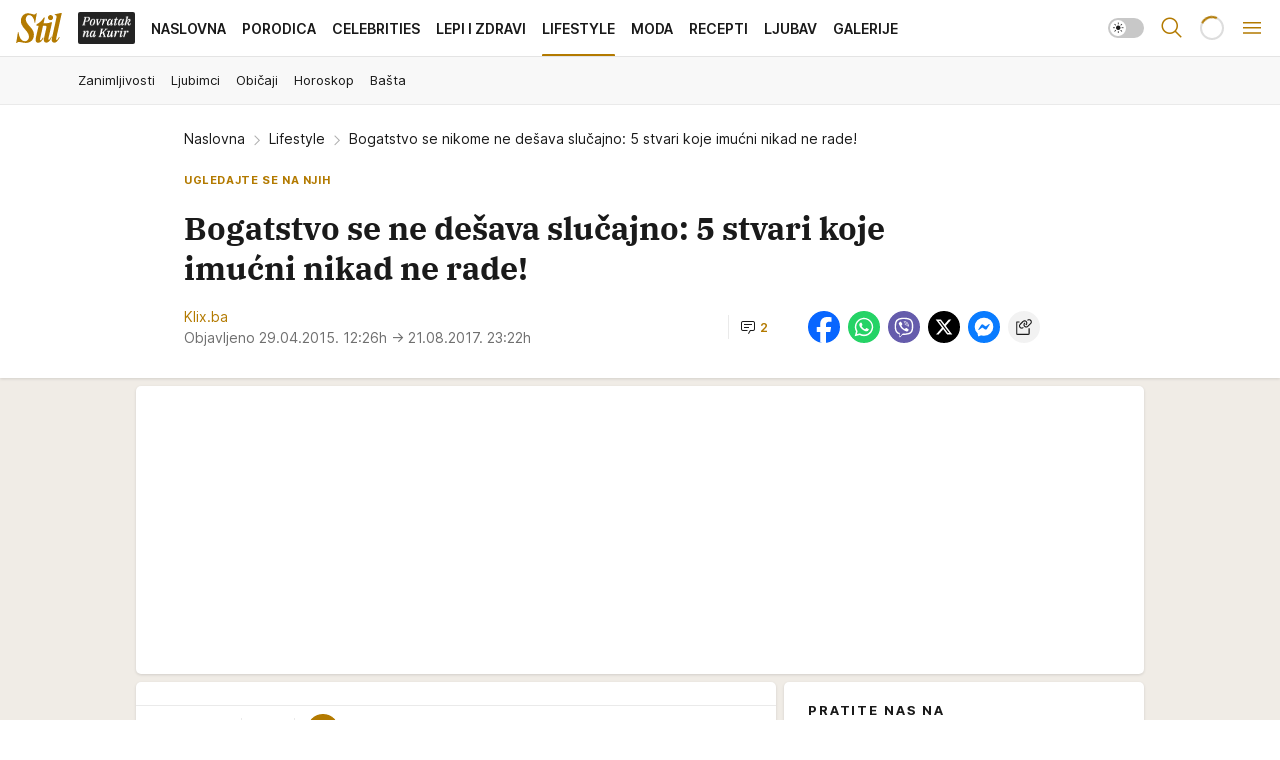

--- FILE ---
content_type: text/html; charset=utf-8
request_url: https://stil.kurir.rs/lifestyle/26700/bogatstvo-se-nikome-ne-desava-slucajno-5-stvari-koje-imucni-nikad-ne-rade
body_size: 41248
content:
<!DOCTYPE html><html  lang="en-US"><head><meta charset="utf-8"><meta name="viewport" content="width=device-width, initial-scale=1"><script type="importmap">{"imports":{"#entry":"/_nuxt/entry.C4M2rdKW.js"}}</script><script data-cfasync="false">(function(w,d,s,l,i){w[l]=w[l]||[];w[l].push({'gtm.start':
            new Date().getTime(),event:'gtm.js'});var f=d.getElementsByTagName(s)[0],
            j=d.createElement(s),dl=l!='dataLayer'?'&l='+l:'';j.async=true;j.src=
            'https://www.googletagmanager.com/gtm.js?id='+i+dl;f.parentNode.insertBefore(j,f);
            })(window,document,'script','dataLayer','GTM-5PPH8CR');</script><script>'use strict';(function(b,t,q,h,c,e,f,r,u,a,v,w,m,k,n,p,l){l=(d,g)=>{m=new URLSearchParams(q.search);m.has(d)?g=m.get(d):b[h]&&b[h].hasOwnProperty(d)&&(g=b[h][d]);return isNaN(+g)?g:+g};l('pjnx',!1)||(b[h]=b[h]||{},b[c]=b[c]||{},b[c][e]=b[c][e]||[],k=d=>{a.b[d]=performance.now();a.b[f](d)},n=(d,g)=>{for(;0<d.length;)g[f](d.shift())},p=()=>{a.p=b[c][e][f];b[c][e][f]=a.s[f].bind(a.s)},a=b["__"+h]={t:l('pjfsto',3E3),m:l('pjfstom',2),s:[()=>{k("s");b[c].pubads().setTargeting('pjpel',a.b)}],f:d=>{a.p&&
                (k('f'+d),b[c][e][f]=a.p,a.p=!1,n(a.s,b[c][e]))},g:()=>{a.p&&p();k('g');a.r=setTimeout(()=>a.f('t'),a.t+a.b.g*a.m)}},b[c][e].shift&&(n(b[c][e],a.s),a.b=[],b[c][e][f](()=>a.g()),p(),k('v'+r)))})(window,document,location,'pubjelly','googletag','cmd','push',4);</script><script src="https://pubjelly.nxjmp.com/a/main/pubjelly.js?key=na" async onerror="__pubjelly.f('e')"></script><link rel="canonical" href="https://stil.kurir.rs/lifestyle/26700/bogatstvo-se-nikome-ne-desava-slucajno-5-stvari-koje-imucni-nikad-ne-rade"><script>var googletag = googletag || {}; googletag.cmd = googletag.cmd || [];</script><script src="https://securepubads.g.doubleclick.net/tag/js/gpt.js" async></script><title>Bogatstvo se nikome ne dešava slučajno: 5 stvari koje imućni nikad ne rade! | Stil</title><script async data-cfasync="false">window.googletag=window.googletag||{},window.googletag.cmd=window.googletag.cmd||[];var packs=window.localStorage.getItem("df_packs"),packsParsed=packs&&JSON.parse(packs)||[];try{var a=window.localStorage.getItem("df_packsx"),s=a&&JSON.parse(a)||[];s.length&&(packsParsed=packsParsed.concat(s),packsParsed=Array.from(new Set(packsParsed)));var r,e=window.localStorage.getItem("df_packsy"),t=(e&&JSON.parse(e)||[]).map(function(a){return a.id});t.length&&(packsParsed=packsParsed.concat(t),packsParsed=Array.from(new Set(packsParsed)))}catch(d){}var standardPacks=window.localStorage.getItem("df_sp"),standardPacksParsed=standardPacks&&JSON.parse(standardPacks)||[];try{var g=window.localStorage.getItem("df_spx"),c=g&&JSON.parse(g)||[];c.length&&(standardPacksParsed=standardPacksParsed.concat(c),standardPacksParsed=Array.from(new Set(standardPacksParsed)));var o,n=window.localStorage.getItem("df_spy"),p=(n&&JSON.parse(n)||[]).map(function(a){return a.id});p.length&&(standardPacksParsed=standardPacksParsed.concat(p),standardPacksParsed=Array.from(new Set(standardPacksParsed)))}catch(P){}var platforms=window.localStorage.getItem("df_pl"),platformsParsed=platforms&&(JSON.parse(platforms)||[]);if(platformsParsed&&platformsParsed.length)for(var i=0;i<platformsParsed.length;i++)1===platformsParsed[i]&&packsParsed?window.googletag.cmd.push(function(){window.googletag.pubads().setTargeting("defractal",packsParsed)}):2===platformsParsed[i]&&packsParsed&&packsParsed.length?(window.midasWidgetTargeting=window.midasWidgetTargeting||{},window.midasWidgetTargeting.targetings=window.midasWidgetTargeting.targetings||[],window.midasWidgetTargeting.targetings.push({defractal:packsParsed})):3===platformsParsed[i]&&standardPacksParsed&&standardPacksParsed.length&&window.googletag.cmd.push(function(){window.googletag.pubads().setTargeting("defractal_sp",standardPacksParsed)});</script><script src="https://cdn.mediaoutcast.com/player/1.15.0/js/mov-init.min.js" async></script><script src="https://cdn.krakenoptimize.com/setup/get/7a2b0269-f7c9-4c32-daa8-08d71a5d0627" async body type="text/javascript" data-cfasync="false"></script><script src="https://static.cleverpush.com/channel/loader/s7qJzNDFrXcx8WGJj.js" async></script><script src="https://cdn.defractal.com/scripts/defractal-4-00440018-D8AE-4AA2-888A-6D96BFA98C3E.js" async></script><link rel="stylesheet" href="/_nuxt/entry.Dm9x_KUg.css" crossorigin><link rel="preload" as="font" href="https://static-stil.kurir.rs/fonts/Inter.var.woff2" type="font/woff2" crossorigin><link rel="preload" as="font" href="https://static-stil.kurir.rs/fonts/icomoon/icons.woff" type="font/woff" crossorigin><link rel="preload" as="image" href="https://static-stil.kurir.rs/api/v3/images/592/1184/28240?ts=2025-02-22T05:03:55"><link rel="preload" as="image" href="https://static-stil.kurir.rs/api/v3/images/212/424/132988?ts=2025-02-22T00:42:02"><link rel="preload" as="image" href="https://static-stil.kurir.rs/api/v3/images/212/424/132988?ts=2025-02-22T00:42:02"><link rel="modulepreload" as="script" crossorigin href="/_nuxt/entry.C4M2rdKW.js"><link rel="preload" as="fetch" fetchpriority="low" crossorigin="anonymous" href="/_nuxt/builds/meta/90fb4246-efc5-4229-b671-c54d7d38d83b.json"><script data-cfasync="false">window.gdprAppliesGlobally=true;(function(){function n(e){if(!window.frames[e]){if(document.body&&document.body.firstChild){var t=document.body;var r=document.createElement("iframe");r.style.display="none";r.name=e;r.title=e;t.insertBefore(r,t.firstChild)}else{setTimeout(function(){n(e)},5)}}}function e(r,a,o,s,c){function e(e,t,r,n){if(typeof r!=="function"){return}if(!window[a]){window[a]=[]}var i=false;if(c){i=c(e,n,r)}if(!i){window[a].push({command:e,version:t,callback:r,parameter:n})}}e.stub=true;e.stubVersion=2;function t(n){if(!window[r]||window[r].stub!==true){return}if(!n.data){return}var i=typeof n.data==="string";var e;try{e=i?JSON.parse(n.data):n.data}catch(t){return}if(e[o]){var a=e[o];window[r](a.command,a.version,function(e,t){var r={};r[s]={returnValue:e,success:t,callId:a.callId};n.source.postMessage(i?JSON.stringify(r):r,"*")},a.parameter)}}const smt=window[r];if(typeof smt!=="function"){window[r]=e;if(window.addEventListener){window.addEventListener("message",t,false)}else{window.attachEvent("onmessage",t)}}}e("__uspapi","__uspapiBuffer","__uspapiCall","__uspapiReturn");n("__uspapiLocator");e("__tcfapi","__tcfapiBuffer","__tcfapiCall","__tcfapiReturn");n("__tcfapiLocator");(function(e){var t=document.createElement("link");t.rel="preconnect";t.as="script";var r=document.createElement("link");r.rel="dns-prefetch";r.as="script";var n=document.createElement("link");n.rel="preload";n.as="script";var i=document.createElement("script");i.id="spcloader";i.type="text/javascript";i["async"]=true;i.charset="utf-8";var a="https://sdk.privacy-center.org/"+e+"/loader.js?target="+document.location.hostname;if(window.didomiConfig&&window.didomiConfig.user){var o=window.didomiConfig.user;var s=o.country;var c=o.region;if(s){a=a+"&country="+s;if(c){a=a+"&region="+c}}}t.href="https://sdk.privacy-center.org/";r.href="https://sdk.privacy-center.org/";n.href=a;i.src=a;var d=document.getElementsByTagName("script")[0];d.parentNode.insertBefore(t,d);d.parentNode.insertBefore(r,d);d.parentNode.insertBefore(n,d);d.parentNode.insertBefore(i,d)})("82d80c84-586b-4519-bdef-240ed8c7f096")})();</script><script data-cfasync="false">function scrollDistance(i,n=66){if(!i||"function"!=typeof i)return;let e,o,t,d;window.addEventListener("scroll",function(l){o||(o=window.pageYOffset),window.clearTimeout(e),e=setTimeout(function(){t=window.pageYOffset,i(d=t-o,o,t),o=null,t=null,d=null},n)},!1)}window.didomiOnReady=window.didomiOnReady||[],window.didomiOnReady.push(function(i){i.notice.isVisible()&&scrollDistance(function(n){parseInt(Math.abs(n),10)>198&&i.notice.isVisible()&&i.setUserAgreeToAll()});if(i.notice.isVisible() && window.innerWidth <= 768){document.body.classList.remove("didomi-popup-open","didomi-popup-open-ios")}if(i.notice.isVisible()){document.querySelector(".didomi-popup").addEventListener("click", e=>{console.log(e)})}});</script><script>window.pp_gemius_identifier = 'd7A7W4eTsLadzLw0w9FHUMSZDpDK3A8azzmzCxJMh6f.P7';
                function gemius_pending(i) { window[i] = window[i] || function () { var x = window[i + '_pdata'] = window[i + '_pdata'] || []; x[x.length] = arguments; }; };
                gemius_pending('gemius_hit'); gemius_pending('gemius_event'); gemius_pending('gemius_init'); gemius_pending('pp_gemius_hit'); gemius_pending('pp_gemius_event'); gemius_pending('pp_gemius_init');
                (function (d, t) {
                    try {
                        var gt = d.createElement(t), s = d.getElementsByTagName(t)[0], l = 'http' + ((location.protocol == 'https:') ? 's' : ''); gt.setAttribute('async', 'async');
                        gt.setAttribute('defer', 'defer'); gt.src = l + '://gars.hit.gemius.pl/xgemius.js'; s.parentNode.insertBefore(gt, s);
                    } catch (e) { }
                })(document, 'script');</script><meta name="title" content="Bogatstvo se ne dešava slučajno: 5 stvari koje imućni nikad ne rade!"><meta hid="description" name="description" content="Jedni od najuspešnijih ljudi na svetu ne idu u penziju kada i svi ostali, ne bude se u 6 ujutro i ne odgovaraju na mejlove"><meta hid="robots" property="robots" content="max-image-preview:large"><meta hid="og:type" property="og:type" content="website"><meta hid="og:title" property="og:title" content="Bogatstvo se ne dešava slučajno: 5 stvari koje imućni nikad ne rade!"><meta hid="og:description" property="og:description" content="Stil 2024"><meta hid="og:image" property="og:image" content="https://static-stil.kurir.rs/Picture/28240/jpeg/uspesna-zena-u-avionu.jpg?ts=2025-02-22T05:03:55"><meta hid="og:url" property="og:url" content="https://stil.kurir.rs/lifestyle/26700/bogatstvo-se-nikome-ne-desava-slucajno-5-stvari-koje-imucni-nikad-ne-rade"><meta hid="twitter:card" name="twitter:card" content="summary_large_image"><meta hid="twitter:title" name="twitter:title" content="Bogatstvo se ne dešava slučajno: 5 stvari koje imućni nikad ne rade!"><meta hid="twitter:description" name="twitter:description" content="Stil 2024"><meta hid="twitter:image" name="twitter:image" content="https://static-stil.kurir.rs/Picture/28240/jpeg/uspesna-zena-u-avionu.jpg?ts=2025-02-22T05:03:55"><meta hid="twitter.url" name="twitter.url" content="https://stil.kurir.rs/lifestyle/26700/bogatstvo-se-nikome-ne-desava-slucajno-5-stvari-koje-imucni-nikad-ne-rade"><meta hid="wmg:authors" property="wmg:authors" content="Klix.ba "><meta hid="authors" property="authors" content="Klix.ba "><link rel="icon" type="image/svg+xml" href="/favicons/stil/icon.svg" sizes="any"><link rel="icon" type="image/png" href="/favicons/stil/favicon-32x32.png" sizes="32x32"><link rel="icon" type="image/png" href="/favicons/stil/favicon-128x128.png" sizes="128x128"><link rel="apple-touch-icon" type="image/png" href="/favicons/stil/favicon-180x180.png" sizes="180x180"><link rel="icon" type="image/png" href="/favicons/stil/favicon-192x192.png" sizes="192x192"><link rel="icon" type="image/png" href="/favicons/stil/favicon-512x512.png" sizes="512x512"><link rel="alternate" hreflang="sr" href="https://stil.kurir.rs/lifestyle/26700/bogatstvo-se-nikome-ne-desava-slucajno-5-stvari-koje-imucni-nikad-ne-rade"><link rel="alternate" type="application/rss+xml" title="RSS feed for Naslovna" href="https://www.stil.kurir.rs/rss"><link rel="alternate" type="application/rss+xml" title="RSS feed for Najnovije" href="https://www.stil.kurir.rs/rss/najnovije-vesti"><link rel="alternate" type="application/rss+xml" title="RSS feed for Porodica" href="https://www.stil.kurir.rs/rss/porodica"><link rel="alternate" type="application/rss+xml" title="RSS feed for Celebrities" href="https://www.stil.kurir.rs/rss/celebrities"><link rel="alternate" type="application/rss+xml" title="RSS feed for Lepi & Zdravi" href="https://www.stil.kurir.rs/rss/lepi-zdravi"><link rel="alternate" type="application/rss+xml" title="RSS feed for Lifestyle" href="https://www.stil.kurir.rs/rss/lifestyle"><link rel="alternate" type="application/rss+xml" title="RSS feed for Moda" href="https://www.stil.kurir.rs/rss/moda"><link rel="alternate" type="application/rss+xml" title="RSS feed for Recepti" href="https://www.stil.kurir.rs/rss/recepti"><link rel="alternate" type="application/rss+xml" title="RSS feed for Ljubav" href="https://www.stil.kurir.rs/rss/ljubav"><link rel="alternate" type="application/rss+xml" title="RSS feed for Galerije" href="https://www.stil.kurir.rs/rss/foto-galerije"><link rel="amphtml" href="https://stil.kurir.rs/amp/26700/bogatstvo-se-nikome-ne-desava-slucajno-5-stvari-koje-imucni-nikad-ne-rade"><script type="application/ld+json">{
  "@context": "https://schema.org",
  "@graph": [
    {
      "@type": "NewsMediaOrganization",
      "@id": "https://stil.kurir.rs/#publisher",
      "name": "stil.kurir.rs",
      "alternateName": "Stil",
      "url": "https://stil.kurir.rs/",
      "masthead": "https://stil.kurir.rs/impressum",
      "email": "redakcija.stil@wm.group",
      "address": {
        "@type": "PostalAddress",
        "addressLocality": "Beograd",
        "postalCode": "11000",
        "streetAddress": "Vlajkovićeva 8, Beograd",
        "addressCountry": {
          "@type": "Country",
          "name": "RS"
        }
      },
      "sameAs": [
        "https://www.instagram.com/stil.kurir.rs/",
        "https://www.facebook.com/Stil.kurir.rs/"
      ],
      "logo": {
        "@type": "ImageObject",
        "@id": "https://stil.kurir.rs/#/schema/image/stil-logo",
        "url": "https://stil.kurir.rs/img/kurir-schema.svg",
        "width": 112,
        "height": 112,
        "caption": "Stil Logo"
      },
      "image": {
        "@id": "https://stil.kurir.rs/#/schema/image/stil-logo"
      }
    },
    {
      "@type": "WebSite",
      "@id": "https://stil.kurir.rs/#/schema/website/stilkurirrs",
      "url": "https://stil.kurir.rs/",
      "name": "Stil.kurir.rs",
      "publisher": {
        "@id": "https://stil.kurir.rs/#publisher"
      },
      "potentialAction": {
        "@type": "SearchAction",
        "target": "https://stil.kurir.rs/search/1/1?q={search_term_string}",
        "query-input": "required name=search_term_string"
      }
    },
    {
      "@type": "WebPage",
      "@id": "https://stil.kurir.rs/lifestyle/26700/bogatstvo-se-nikome-ne-desava-slucajno-5-stvari-koje-imucni-nikad-ne-rade",
      "url": "https://stil.kurir.rs/lifestyle/26700/bogatstvo-se-nikome-ne-desava-slucajno-5-stvari-koje-imucni-nikad-ne-rade",
      "inLanguage": "sr-Latn",
      "breadcrumb": {
        "@id": "https://stil.kurir.rs/lifestyle/26700/bogatstvo-se-nikome-ne-desava-slucajno-5-stvari-koje-imucni-nikad-ne-rade#/schema/breadcrumb/a26700"
      },
      "name": "Bogatstvo se nikome ne dešava slučajno: 5 stvari koje imućni nikad ne rade! | Lifestyle",
      "isPartOf": {
        "@id": "https://stil.kurir.rs/#/schema/website/stilkurirrs"
      },
      "datePublished": "2015-04-29T12:26:46+02:00",
      "dateModified": "2017-08-21T23:22:02+02:00",
      "description": "Jedni od najuspešnijih ljudi na svetu ne idu u penziju kada i svi ostali, ne bude se u 6 ujutro i ne odgovaraju na mejlove"
    },
    {
      "@type": "NewsArticle",
      "@id": "https://stil.kurir.rs/lifestyle/26700/bogatstvo-se-nikome-ne-desava-slucajno-5-stvari-koje-imucni-nikad-ne-rade#/schema/article/a26700",
      "headline": "Bogatstvo se ne dešava slučajno: 5 stvari koje imućni nikad ne rade!",
      "description": "Jedni od najuspešnijih ljudi na svetu ne idu u penziju kada i svi ostali, ne bude se u 6 ujutro i ne odgovaraju na mejlove",
      "isPartOf": {
        "@id": "https://stil.kurir.rs/lifestyle/26700/bogatstvo-se-nikome-ne-desava-slucajno-5-stvari-koje-imucni-nikad-ne-rade"
      },
      "mainEntityOfPage": {
        "@id": "https://stil.kurir.rs/lifestyle/26700/bogatstvo-se-nikome-ne-desava-slucajno-5-stvari-koje-imucni-nikad-ne-rade"
      },
      "datePublished": "2015-04-29T12:26:46+02:00",
      "dateModified": "2017-08-21T23:22:02+02:00",
      "image": [
        {
          "@type": "ImageObject",
          "width": 1200,
          "height": 675,
          "description": "Bogatstvo se nikome ne dešava slučajno: 5 stvari koje imućni nikad ne rade!",
          "url": "https://static-stil.kurir.rs/Picture/28240/jpeg/uspesna-zena-u-avionu.jpg?ts=2025-02-22T05:03:55"
        },
        {
          "@type": "ImageObject",
          "width": 1200,
          "height": 1200,
          "description": "Bogatstvo se nikome ne dešava slučajno: 5 stvari koje imućni nikad ne rade!",
          "url": "https://static-stil.kurir.rs/MediumImage/28240/jpeg/uspesna-zena-u-avionu.jpg?ts=2025-02-22T05:03:55"
        },
        {
          "@type": "ImageObject",
          "width": 1200,
          "height": 900,
          "description": "Bogatstvo se nikome ne dešava slučajno: 5 stvari koje imućni nikad ne rade!",
          "url": "https://static-stil.kurir.rs/Thumbnail/28240/jpeg/uspesna-zena-u-avionu.jpg?ts=2025-02-22T05:03:55"
        }
      ],
      "keywords": [
        "Bogatstvo",
        " Bogataši",
        " Navike",
        " Loše navike",
        ""
      ],
      "author": [
        {
          "@type": "Person",
          "url": "https://stil.kurir.rs/autor/38/klixba-",
          "name": "Klix.ba "
        }
      ],
      "publisher": {
        "@id": "https://stil.kurir.rs/#publisher"
      },
      "isAccessibleForFree": "True"
    },
    {
      "@type": "BreadcrumbList",
      "@id": "https://stil.kurir.rs/lifestyle/26700/bogatstvo-se-nikome-ne-desava-slucajno-5-stvari-koje-imucni-nikad-ne-rade#/schema/breadcrumb/a26700",
      "itemListElement": [
        {
          "@type": "ListItem",
          "position": 1,
          "item": {
            "@type": "WebPage",
            "@id": "https://stil.kurir.rs/lifestyle",
            "url": "https://stil.kurir.rs/lifestyle",
            "name": "Lifestyle"
          }
        },
        {
          "@type": "ListItem",
          "position": 2,
          "item": {
            "@id": "https://stil.kurir.rs/lifestyle/26700/bogatstvo-se-nikome-ne-desava-slucajno-5-stvari-koje-imucni-nikad-ne-rade",
            "name": "Bogatstvo se nikome ne dešava slučajno: 5 stvari koje imućni nikad ne rade! | Lifestyle"
          }
        }
      ]
    }
  ]
}</script><script type="module" src="/_nuxt/entry.C4M2rdKW.js" crossorigin></script></head><body><div id="__nuxt"><div><div class="main light stil page-has-submenu" style=""><!----><header class="header has-submenu"><div class="container"><div class="header__content_wrap"><div class="header__content"><div class="header-logo"><a href="/" class="" title="Stil"><div class="header-logo__wrap"><svg class="logo-dimensions header-logo__image"><use xlink:href="/img/logo/stil.svg?v=28112025#logo-light"></use></svg><span class="header-logo__span">Stil</span></div></a></div><nav class="header-navigation"><div class="header-navigation__wrap"><ul class="header-navigation__list"><!--[--><li class="js_item_55 header-navigation__list-item"><a class="is-custom" href="https://www.kurir.rs/" target="_blank" rel="noopener"><span style="background-color:#232323;color:transparent;"><img src="https://static-stil.kurir.rs/api/v3/staticimages/povrataknakuriritalic3x.png" alt="Povratak na Kurir"><!----></span></a><!----></li><li class="js_item_1 header-navigation__list-item"><a href="/" class="has-no-background"><span style=""><!----><span>Naslovna</span></span></a><!----></li><li class="js_item_2 header-navigation__list-item"><a href="/porodica" class="has-no-background"><span style=""><!----><span>Porodica</span></span></a><!----></li><li class="js_item_6 header-navigation__list-item"><a href="/celebrities" class="has-no-background"><span style=""><!----><span>Celebrities</span></span></a><!----></li><li class="js_item_15 header-navigation__list-item"><a href="/lepi-zdravi" class="has-no-background"><span style=""><!----><span>Lepi i Zdravi</span></span></a><!----></li><li class="js_item_23 is-active header-navigation__list-item"><a href="/lifestyle" class="has-no-background"><span style=""><!----><span>Lifestyle</span></span></a><nav class="header__subnavigation isArticle"><div class="header-subnavigation__wrap"><ul class="header-subnavigation__list"><!--[--><li class="js_item_24 header-subnavigation__list-item"><a href="/lifestyle/zanimljivosti" class="has-no-background"><span style=""><!----><span>Zanimljivosti</span></span></a><!----></li><li class="js_item_25 header-subnavigation__list-item"><a href="/lifestyle/ljubimci" class="has-no-background"><span style=""><!----><span>Ljubimci</span></span></a><!----></li><li class="js_item_26 header-subnavigation__list-item"><a href="/lifestyle/obicaji" class="has-no-background"><span style=""><!----><span>Običaji</span></span></a><!----></li><li class="js_item_27 header-subnavigation__list-item"><a href="/lifestyle/horoskop" class="has-no-background"><span style=""><!----><span>Horoskop</span></span></a><!----></li><li class="js_item_28 header-subnavigation__list-item"><a href="/lifestyle/basta" class="has-no-background"><span style=""><!----><span>Bašta</span></span></a><!----></li><!--]--></ul><span class="is-hidden header-navigation__list-item is-view-more"><span class="">Još</span> <i class="icon-overflow-menu--vertical view-more-icon" aria-hidden="true"></i><ul class="is-hidden header-subnavigation__children"><!--[--><!--]--></ul></span></div></nav></li><li class="js_item_36 header-navigation__list-item"><a href="/moda" class="has-no-background"><span style=""><!----><span>Moda</span></span></a><!----></li><li class="js_item_40 header-navigation__list-item"><a href="/recepti" class="has-no-background"><span style=""><!----><span>Recepti</span></span></a><!----></li><li class="js_item_41 header-navigation__list-item"><a href="/ljubav" class="has-no-background"><span style=""><!----><span>Ljubav</span></span></a><!----></li><li class="js_item_52 header-navigation__list-item"><a href="/foto-galerije" class="has-no-background"><span style=""><!----><span>Galerije</span></span></a><!----></li><!--]--></ul></div><span class="is-hidden header-navigation__list-item is-view-more">Još <i class="icon-overflow-menu--vertical view-more-icon" aria-hidden="true"></i><ul class="is-hidden header-subnavigation__children"><!--[--><!--]--></ul></span><!--[--><!--]--></nav><div class="header-extra"><div class="theme-toggle theme-toggle--light"><div class="icon-wrap icon-wrap_light"><i class="icon icon-light--filled" aria-hidden="true"></i></div><div class="icon-wrap icon-wrap_asleep"><i class="icon icon-asleep--filled" aria-hidden="true"></i></div></div><div class="header-extra__icon"><i class="icon-search" aria-hidden="true"></i><div class="header-search"><div class="header-search-wrap"><form><input type="text" class="input" placeholder=" Pretraži Stil"><!----></form><div class="header-search__close"><i aria-hidden="true" class="icon icon-close"></i></div></div></div></div><div class="header-extra__icon" style="display:none;"><i class="icon-headphones-custom" aria-hidden="true"></i></div><!--[--><div class="header-extra__icon isSpinner"><div class="spinner" data-v-eba6742f></div></div><!--]--><div class="header-extra__icon" style="display:none;"><i class="icon-notification" aria-hidden="true"></i></div><div class="header-extra__icon header-extra__menu"><i class="icon-menu" aria-hidden="true"></i></div><div class="navigation-drawer" style="right:-100%;"><div class="navigation-drawer__header"><div class="navigation-drawer__logo"><svg class="navigation-drawer__logo_image"><use xlink:href="/img/logo/stil.svg?v=28112025#logo-drawer-light"></use></svg></div><div class="navigation-drawer__close"><i class="icon-close" aria-hidden="true"></i></div></div><div class="navigation-drawer__tabs"><span class="is-active">Kategorije</span><span class="">Ostalo</span></div><!----><div class="navigation-drawer__footer"><ul class="social-menu__list"><!--[--><li class="social-menu__list-item"><a href="https://www.facebook.com/Stil.kurir.rs/" target="_blank" rel="noopener" aria-label="Facebook"><i class="icon-logo--facebook social-menu__list-icon" aria-hidden="true"></i></a></li><li class="social-menu__list-item"><a href="https://www.instagram.com/stil.kurir.rs/" target="_blank" rel="noopener" aria-label="Instagram"><i class="icon-logo--instagram social-menu__list-icon" aria-hidden="true"></i></a></li><li class="social-menu__list-item"><a href="https://www.tiktok.com/@stil.magazin" target="_blank" rel="noopener" aria-label="TikTok"><i class="icon-logo--tiktok social-menu__list-icon" aria-hidden="true"></i></a></li><li class="social-menu__list-item"><a href="https://stil.kurir.rs/rss-feed" target="_blank" rel="noopener" aria-label="RSS"><i class="icon-logo--rss social-menu__list-icon" aria-hidden="true"></i></a></li><li class="social-menu__list-item"><a href="https://news.google.com/publications/CAAiEFdWsyBIb3hBaWESgTv-_xUqFAgKIhBXVrMgSG94QWlhEoE7_v8V?hl=sr&amp;gl=RS&amp;ceid=RS%3Asr" target="_blank" rel="noopener" aria-label="Google News"><i class="icon-logo--googlenews social-menu__list-icon" aria-hidden="true"></i></a></li><!--]--></ul></div></div></div></div></div></div></header><!--[--><!--]--><div class="generic-page" data-v-b527da3b><div class="main-container wallpaper-helper" data-v-b527da3b data-v-fdf9347c><!--[--><!----><!--[--><div class="wallpaper-wrapper" data-v-fdf9347c><div class="container"><div id="wallpaper-left" class="wallpaper-left wallpaper-watch"></div><div id="wallpaper-right" class="wallpaper-right wallpaper-watch"></div></div></div><div class="main_wrapper" data-v-fdf9347c><div class="container" data-v-fdf9347c><div id="wallpaper-top" class="wallpaper-top"></div></div><div class="article-header" data-v-fdf9347c data-v-86095f06><div class="article-header-wrap" data-v-86095f06><div class="article-header-container" data-v-86095f06><div class="breadcrumbs-wrap" data-v-86095f06 data-v-77f0710d><div class="breadcrumbs" data-v-77f0710d><a href="/" class="breadcrumbs-link" data-v-77f0710d>Naslovna</a><!--[--><div class="breadcrumbs-icon-container" data-v-77f0710d><i class="icon-chevron--right" aria-hidden="true" data-v-77f0710d></i><a href="/lifestyle" class="breadcrumbs-link" data-v-77f0710d>Lifestyle</a></div><div class="breadcrumbs-icon-container" data-v-77f0710d><i class="icon-chevron--right" aria-hidden="true" data-v-77f0710d></i><span class="breadcrumbs-title" data-v-77f0710d>Bogatstvo se nikome ne dešava slučajno: 5 stvari koje imućni nikad ne rade!</span></div><!--]--></div></div><div class="article-header-labels" data-v-86095f06 data-v-4f4997d9><!----><!----><!----><!----><div class="article-header-labels__label is-subtitle  is-custom card-label card-label-wrap" data-v-4f4997d9 data-v-d3a173a3><!----><!----><span class="label-text" data-v-d3a173a3>Ugledajte se na njih</span></div></div><h1 class="article-header-title" data-v-86095f06>Bogatstvo se ne dešava slučajno: 5 stvari koje imućni nikad ne rade!</h1><strong class="article-header-lead" data-v-86095f06></strong><!----><!----><div class="article-header-author-share" data-v-86095f06><div class="article-header-author-comments" data-v-86095f06><div class="article-header-author-date" data-v-86095f06><div class="author-list" data-v-86095f06><!----><!--[--><!--[--><a href="/autor/38/klixba-" class="author" data-v-86095f06><!----> Klix.ba <!----></a><!--]--><!--]--></div><div class="article-header-date" datetime="2015-04-29T12:26:46" data-v-86095f06><time class="article-header-date-published" data-v-86095f06>Objavljeno 29.04.2015. 12:26h  </time><time class="article-header-date-edited" datetime="2017-08-21T23:22:02" data-v-86095f06> → 21.08.2017. 23:22h</time></div></div><div class="article-engagement-bar" data-v-86095f06 data-v-c0f3996a><div class="card-engagement-bar card-engagement-bar-wrap" data-v-c0f3996a><div class="card-engagement-bar__left"><!----><!----><!----><div role="button" class="btn"><!--[--><i class="icon-chat"></i><span class="comment-counter">2</span><!--]--></div></div><!----></div></div></div><div class="article-exposed-share" data-v-86095f06 data-v-5d9026f4><div class="tooltip-box card-share-wrap" data-v-5d9026f4 data-v-2f96c82c><!--[--><!--[--><a role="button" class="tooltip-box__item facebook" data-v-2f96c82c><svg viewBox="0 0 32 32" class="icon facebook" data-v-2f96c82c><use xlink:href="/img/sprite-shares-02042025.svg#facebook-sign" data-v-2f96c82c></use></svg></a><!--]--><!--[--><a role="button" class="tooltip-box__item whatsapp" data-v-2f96c82c><svg viewBox="0 0 24 24" class="icon whatsapp" data-v-2f96c82c><use xlink:href="/img/sprite-shares-02042025.svg#whatsapp" data-v-2f96c82c></use></svg></a><!--]--><!--[--><a role="button" class="tooltip-box__item viber" data-v-2f96c82c><svg viewBox="0 0 24 24" class="icon viber" data-v-2f96c82c><use xlink:href="/img/sprite-shares-02042025.svg#viber" data-v-2f96c82c></use></svg></a><!--]--><!--[--><a role="button" class="tooltip-box__item twitter" data-v-2f96c82c><svg viewBox="0 0 24 24" class="icon twitter" data-v-2f96c82c><use xlink:href="/img/sprite-shares-02042025.svg#twitter" data-v-2f96c82c></use></svg></a><!--]--><!--[--><a role="button" class="tooltip-box__item messenger" data-v-2f96c82c><svg viewBox="0 0 24 24" class="icon messenger" data-v-2f96c82c><use xlink:href="/img/sprite-shares-02042025.svg#messenger" data-v-2f96c82c></use></svg></a><!--]--><!--]--><a role="button" class="tooltip-box__item copy-link" data-v-2f96c82c><svg viewBox="0 0 24 24" class="icon copy-link" data-v-2f96c82c><use xlink:href="/img/sprite-shares-02042025.svg#copy--link-adapted" data-v-2f96c82c></use></svg></a></div></div></div></div></div></div><div class="container" data-v-fdf9347c><!--[--><!--[--><!----><!--]--><!--[--><div class="container placeholder250px gptArticleTop" data-v-fdf9347c><div class="gpt-ad-banner"><div position="0" lazy="false"></div></div></div><!--]--><!--[--><div class="article-main" data-v-fdf9347c><div class="is-main article-content with-sidebar" data-v-1df6af20><div class="full-width" data-v-1df6af20><div class="sticky-scroll-container isSticky" data-v-1df6af20><!--[--><!--[--><div class="generic-component" data-v-1df6af20 data-v-a6cdc878><article class="" data-v-a6cdc878><div class="article-big-image" is-storytelling="false" data-v-054972ff><figure class="big-image-container" data-v-054972ff><div class="card-image-container big-image-container__image" style="aspect-ratio:1.50253807106599;" data-v-054972ff data-v-5dd722de><picture class="" data-v-5dd722de><!--[--><source media="(max-width: 1023px)" srcset="https://static-stil.kurir.rs/api/v3/images/592/1184/28240?ts=2025-02-22T05:03:55,
https://static-stil.kurir.rs/api/v3/images/960/1920/28240?ts=2025-02-22T05:03:55 1.5x" data-v-5dd722de><source media="(min-width: 1024px)" srcset="https://static-stil.kurir.rs/api/v3/images/960/1920/28240?ts=2025-02-22T05:03:55" data-v-5dd722de><!--]--><img src="https://static-stil.kurir.rs/api/v3/images/592/1184/28240?ts=2025-02-22T05:03:55" srcset="https://static-stil.kurir.rs/api/v3/images/592/1184/28240?ts=2025-02-22T05:03:55,
https://static-stil.kurir.rs/api/v3/images/960/1920/28240?ts=2025-02-22T05:03:55 1.5x" alt="uspesna-zena-u-avionu.jpg" class="" style="" data-v-5dd722de></picture></div><figcaption class="big-image-source" data-v-054972ff><!----><span class="big-image-source-copy" data-v-054972ff>Foto:&nbsp;Thinkstock/Ilustracija</span></figcaption></figure></div><!----><div class="article-body"><!----><!----><!--[--><!--[--><!----><!----><!--]--><!--[--><div class="article-rte" document-template="Article"> <p>Bogatstvo se nikome <strong>ne dešava slučajno</strong>, tvrde naučnici. Naime, bogati ljudi usvajaju određene modele ponašanja koji ih odvajaju od ostalih i vremenom povećavaju saldo na njihovim bankovnim računima.</p> </div><!----><!--]--><!--[--><div class="article-rte paragrafNumber_2" document-template="Article"> <p></p> </div><!----><!--]--><!--[--><div class="article-rte paragrafNumber_3" document-template="Article"> <p><strong>Ne idu u penziju čak i kad svi drugi to rade<br /></strong>Prosečna vreme za odlazak u penziju je 60 godina, ali oni sa najviše ušteđevine i sa najvišim primanjima u SAD-u penziju ne planiraju pre nego što napune <strong>70 godina</strong>, pokazalo je jedno istraživanje. Skoro polovina ljudi koji zarađuju više od 75.000 dolara godišnje kaže da planira da radi i nakon penzije. Moguće da će zatražiti manje stresan posao ili skraćeno radno vreme, ali će ostati u <strong>radnom odnosu</strong>, jer smatraju da će, što kasnije odu u penziju, ona biti veća.</p> </div><!----><!--]--><!--[--><div class="article-rte" document-template="Article"> <p></p> </div><!----><!--]--><!--[--><div class="article-rte" document-template="Article"> <p><a href="/naucite-od-milijardera-7-korisnih-navika-clanak-4510" target="_blank"></a><em><strong><a href="/naucite-od-milijardera-7-korisnih-navika-clanak-4510" target="_blank">Naučite od milijardera: 7 korisnih navika</a></strong></em></p> </div><!----><!--]--><!--[--><div class="article-rte" document-template="Article"> <p></p> </div><!----><!--]--><!--[--><div class="article-rte" document-template="Article"> <p><strong><figure class="elWrap imgFull  v_850x556"></div><!----><!--]--><!--[--><div class="article-image" document-template="Article" data-v-986aba4a><figure class="article-image__container" style="aspect-ratio:1.50253807106599;" data-v-986aba4a><div class="card-image-container" data-v-986aba4a data-v-5dd722de><picture class="" data-v-5dd722de><!--[--><source media="(max-width: 1023px)" srcset="https://static-stil.kurir.rs/api/v3/images/592/1184/28239?ts=2025-02-22T05:03:55,
https://static-stil.kurir.rs/api/v3/images/960/1920/28239?ts=2025-02-22T05:03:55 1.5x" data-v-5dd722de><source media="(min-width: 1024px)" srcset="https://static-stil.kurir.rs/api/v3/images/960/1920/28239?ts=2025-02-22T05:03:55" data-v-5dd722de><!--]--><img src="https://static-stil.kurir.rs/api/v3/images/592/1184/28239?ts=2025-02-22T05:03:55" srcset="https://static-stil.kurir.rs/api/v3/images/592/1184/28239?ts=2025-02-22T05:03:55,
https://static-stil.kurir.rs/api/v3/images/960/1920/28239?ts=2025-02-22T05:03:55 1.5x" alt="devojka-za-kompjuterom.jpg" class="" loading="lazy" style="" data-v-5dd722de></picture></div></figure><div class="article-image__details" data-v-986aba4a><!----><span class="article-image__details-copy" data-v-986aba4a>Foto:&nbsp;Thinkstock</span></div></div><!----><!--]--><!--[--><div class="article-rte" document-template="Article"></figure><p></p> </div><!----><!--]--><!--[--><div class="article-rte" document-template="Article"> </strong></p> </div><!----><!--]--><!--[--><div class="article-rte" document-template="Article"> <p></p> </div><!----><!--]--><!--[--><div class="article-rte" document-template="Article"> <p><strong>Ne bude se u 6 ujutro i ne odgovaraju na mejlove<br /></strong>Neki od najuspešnijih ljudi na svetu bude se otprilike u 5 sati, a taj dodatni sat će utrošiti <strong>pripremajući se za sastanke</strong>. Elektronsku poštu proveravaju na putu do posla.</p> </div><!----><!--]--><!--[--><div class="article-rte" document-template="Article"> <p></p> </div><!----><!--]--><!--[--><div class="article-rte" document-template="Article"> <p><strong>Ne odbijaju ponudu za posao<br /></strong>Većina ljudi koji zarađuju više od proseka stalno razmišljaju o sledećem koraku u karijeri i uvek su u potrazi za napredovanjem. Amanda Avhustin, stručnjak za traženje posla, kaže da je ta grupa ljudi spremna da prihvati i lošiji posao u firmi za koju veruju da im pruža <strong>bolje mogućnosti za napredak</strong>. Svi zaposleni, kaže Avgustin, mogu da nauče iz njihovog primera.</p> </div><!----><!--]--><!--[--><div class="article-rte" document-template="Article"> <p></p> </div><!----><!--]--><!--[--><div class="article-rte" document-template="Article"> <p><a href="/godina-rodenja-otkriva-ko-ste-nekada-bili-i-ko-cete-biti-u-buducnosti-clanak-19130" target="_blank"></a><em><strong><a href="/godina-rodenja-otkriva-ko-ste-nekada-bili-i-ko-cete-biti-u-buducnosti-clanak-19130" target="_blank">Godina rođenja otkriva: Ko ste nekada bili i ko ćete biti u budućnosti!</a></strong></em></p> </div><!----><!--]--><!--[--><div class="article-rte" document-template="Article"> <p></p> </div><!----><!--]--><!--[--><div class="article-rte" document-template="Article"> <p><strong><figure class="elWrap imgFull  v_850x556"></div><!----><!--]--><!--[--><div class="article-image" document-template="Article" data-v-986aba4a><figure class="article-image__container" style="aspect-ratio:1.4987341772151899;" data-v-986aba4a><div class="card-image-container" data-v-986aba4a data-v-5dd722de><picture class="" data-v-5dd722de><!--[--><source media="(max-width: 1023px)" srcset="https://static-stil.kurir.rs/api/v3/images/592/1184/23578?ts=2025-02-22T05:14:49,
https://static-stil.kurir.rs/api/v3/images/960/1920/23578?ts=2025-02-22T05:14:49 1.5x" data-v-5dd722de><source media="(min-width: 1024px)" srcset="https://static-stil.kurir.rs/api/v3/images/960/1920/23578?ts=2025-02-22T05:14:49" data-v-5dd722de><!--]--><img src="https://static-stil.kurir.rs/api/v3/images/592/1184/23578?ts=2025-02-22T05:14:49" srcset="https://static-stil.kurir.rs/api/v3/images/592/1184/23578?ts=2025-02-22T05:14:49,
https://static-stil.kurir.rs/api/v3/images/960/1920/23578?ts=2025-02-22T05:14:49 1.5x" alt="posao.jpg" class="" loading="lazy" style="" data-v-5dd722de></picture></div></figure><div class="article-image__details" data-v-986aba4a><!----><span class="article-image__details-copy" data-v-986aba4a>Foto:&nbsp;Shutterstock</span></div></div><!----><!--]--><!--[--><div class="article-rte" document-template="Article"></figure><p></p> </div><!----><!--]--><!--[--><div class="article-rte" document-template="Article"> </strong></p> </div><!----><!--]--><!--[--><div class="article-rte" document-template="Article"> <p></p> </div><!----><!--]--><!--[--><div class="article-rte" document-template="Article"> <p><strong>Ne kupuju ako mogu da iznajme<br /></strong>San Amerikanaca je da poseduju svoj dom, ali ne kupuju kuću svi koji to mogu. <strong>Jedno od pravila</strong> kaže da ne kupujete kuću u kojoj nećete živeti duže od <strong>pet godina</strong>. Iznajmljivanje je, prema rečima agenta za nekretnine Majkl Korbet, popularnije nego ikada, čak i među bogatima.</p> </div><!----><!--]--><!--[--><div class="article-rte" document-template="Article"> <p></p> </div><!----><!--]--><!--[--><div class="article-rte" document-template="Article"> <p><strong>Ne kupuju proizvod dok ne uporede cene<br /></strong>Bogatiji ljudi uvek paze na cenu onoga što kupuju. Ukoliko istu stvar mogu da plate manje u nekoj radnji, upravo to će i učiniti. Stoga ne kupuju <strong>"na prvu"</strong>, već traže povoljnije uslove kupovine i niže cene, piše <em>Huffington Post</em>.</p> </div><!----><!--]--><!--[--><div class="article-rte" document-template="Article"> <p></p> </div><!----><!--]--><!--[--><div class="article-rte" document-template="Article"> <p><a href="/rodeni-za-sefovanje-i-velike-karijere-dva-najuspesnija-znaka-u-celom-zodijaku-clanak-25021" target="_blank"></a><em><strong><a href="/rodeni-za-sefovanje-i-velike-karijere-dva-najuspesnija-znaka-u-celom-zodijaku-clanak-25021" target="_blank">Rođeni za šefovanje i velike karijere: Dva najuspešnija znaka u celom Zodijaku!</a></strong></em></p> </div><!----><!--]--><!--[--><div class="article-rte" document-template="Article"> <p></p> </div><!----><!--]--><!--[--><!----><!----><!--]--><!--[--><div class="article-rte" document-template="Article"> Jedni od najuspešnijih ljudi na svetu ne idu u penziju kada i svi ostali, ne bude se u 6 ujutro i ne odgovaraju na mejlove </div><!----><!--]--><!--]--><!----><!----></div><!----><!----></article></div><!--]--><!--[--><div class="generic-component" data-v-1df6af20 data-v-a6cdc878><div class="article-progression" data-v-a6cdc878 data-v-433eddf0><a href="/lifestyle/26706/potresne-izjave-daka-voleo-bih-da-moja-uciteljica-zna-foto" class="article-progression__link" data-v-433eddf0><span class="arrow is-left" data-v-433eddf0></span>Prethodna vest</a><a href="/lifestyle/zanimljivosti/26696/pazite-sta-radite-ovako-nesvesno-odajete-stvari-koje-biste-mozda-precutali" class="article-progression__link" data-v-433eddf0><span class="arrow is-right" data-v-433eddf0></span>Sledeća vest</a></div></div><!--]--><!--[--><div class="generic-component" data-v-1df6af20 data-v-a6cdc878><div class="article-facebook-like" data-v-a6cdc878 data-v-90a1a98b><a href="https://www.facebook.com/Stil.kurir.rs" rel="noopener noreferrer" class="btn btn--full btn--prim" data-v-90a1a98b><span data-v-90a1a98b>Pratite Stil magazin na facebooku</span></a><div class="fb-like" data-href="https://www.facebook.com/Stil.kurir.rs" data-lazy="true" data-layout="button_count" data-size="large" data-share="false" data-v-90a1a98b></div></div></div><!--]--><!--[--><div class="generic-component" data-v-1df6af20 data-v-a6cdc878><section class="article-tags" data-v-a6cdc878 data-v-0c543b8f><div class="article-tags__title" data-v-0c543b8f>Tagovi</div><ul class="article-tags__list" data-v-0c543b8f><!--[--><li class="article-tags__tag" data-v-0c543b8f><a href="/tag/4526/bogatstvo" class="article-tags__tag-link" data-v-0c543b8f>Bogatstvo</a></li><li class="article-tags__tag" data-v-0c543b8f><a href="/tag/25886/bogatasi" class="article-tags__tag-link" data-v-0c543b8f>Bogataši</a></li><li class="article-tags__tag" data-v-0c543b8f><a href="/tag/6930/navike" class="article-tags__tag-link" data-v-0c543b8f>Navike</a></li><li class="article-tags__tag" data-v-0c543b8f><a href="/tag/7148/lose-navike" class="article-tags__tag-link" data-v-0c543b8f>Loše navike</a></li><!--]--></ul></section></div><!--]--><!--[--><div class="generic-component" data-v-1df6af20 data-v-a6cdc878><section class="article-communities" data-v-a6cdc878 data-v-e6b6c6d9><div class="article-communities-header" data-v-e6b6c6d9><span class="article-communities-title" data-v-e6b6c6d9>Budi deo Stil zajednice.</span></div><ul class="article-communities-list" data-v-e6b6c6d9><!--[--><li class="article-communities-list-item" data-v-e6b6c6d9><a href="https://www.instagram.com/stil.kurir.rs/" target="_blank" rel="noopener" aria-label="Instagram" class="instagram" data-v-e6b6c6d9><svg viewBox="0 0 24 24" class="icon" data-v-e6b6c6d9><use xlink:href="/img/sprite-shares-02042025.svg#instagram" data-v-e6b6c6d9></use></svg><span class="article-communities-list-item-name" data-v-e6b6c6d9>Instagram</span></a></li><li class="article-communities-list-item" data-v-e6b6c6d9><a href="https://www.facebook.com/Stil.kurir.rs/" target="_blank" rel="noopener" aria-label="Facebook" class="facebook" data-v-e6b6c6d9><svg viewBox="0 0 24 24" class="icon" data-v-e6b6c6d9><use xlink:href="/img/sprite-shares-02042025.svg#facebook-monochrome" data-v-e6b6c6d9></use></svg><span class="article-communities-list-item-name" data-v-e6b6c6d9>Facebook</span></a></li><li class="article-communities-list-item" data-v-e6b6c6d9><a href="https://www.tiktok.com/@stil.magazin" target="_blank" rel="noopener" aria-label="TikTok" class="tiktok" data-v-e6b6c6d9><svg viewBox="0 0 24 24" class="icon" data-v-e6b6c6d9><use xlink:href="/img/sprite-shares-02042025.svg#channel-tiktok-dark" data-v-e6b6c6d9></use></svg><span class="article-communities-list-item-name" data-v-e6b6c6d9>TikTok</span></a></li><li class="article-communities-list-item" data-v-e6b6c6d9><a href="https://news.google.com/publications/CAAiEFdWsyBIb3hBaWESgTv-_xUqFAgKIhBXVrMgSG94QWlhEoE7_v8V?hl=sr&amp;gl=RS&amp;ceid=RS%3Asr" target="_blank" rel="noopener" aria-label="Google News" class="googlenews" data-v-e6b6c6d9><svg viewBox="0 0 24 24" class="icon" data-v-e6b6c6d9><use xlink:href="/img/sprite-shares-02042025.svg#channel-googlenews-light" data-v-e6b6c6d9></use></svg><span class="article-communities-list-item-name" data-v-e6b6c6d9>Google News</span></a></li><!--]--></ul></section></div><!--]--><!--[--><div class="generic-component isSticky isBottom" data-v-1df6af20 data-v-a6cdc878><div class="article-engagement-bar" data-v-a6cdc878 data-v-c0f3996a><div class="card-engagement-bar card-engagement-bar-wrap" data-v-c0f3996a><div class="card-engagement-bar__left"><div role="button" class="btn"><i class="icon-thumbs-up"></i><!----><!----><!----><!--[-->Reaguj<!--]--></div><!----><div class="card-divider card-divider-wrap"></div><div role="button" class="btn"><!--[--><i class="icon-chat"></i><span class="comment-counter">2</span><!--]--></div></div><div class="inArticle card-engagement-bar__right"><div class="card-divider card-divider-wrap"></div><span role="button" aria-label="share" class="btn--round"><i class="icon-share"></i></span><!----></div></div></div></div><!--]--><!--]--></div></div></div><aside class="article-sidebar" data-v-1d5f7d48><div class="scroll-reference-start isSticky" data-v-1d5f7d48><!--[--><div class="generic-component" data-v-1d5f7d48 data-v-a6cdc878><div class="social-channels" data-v-a6cdc878 data-v-a7f7f20d><div class="social-channels-header" data-v-a7f7f20d><span class="social-channels-title" data-v-a7f7f20d>Pratite nas na</span></div><ul class="social-channels-list" data-v-a7f7f20d><!--[--><li class="social-channels-list-item" data-v-a7f7f20d><a href="https://www.facebook.com/Stil.kurir.rs/" target="_blank" rel="noopener" aria-label="Facebook" data-v-a7f7f20d><svg viewBox="0 0 24 24" class="icon" data-v-a7f7f20d><use xlink:href="/img/sprite-shares-02042025.svg#channel-facebook-light" data-v-a7f7f20d></use></svg></a></li><li class="social-channels-list-item" data-v-a7f7f20d><a href="https://www.instagram.com/stil.kurir.rs/" target="_blank" rel="noopener" aria-label="Instagram" data-v-a7f7f20d><svg viewBox="0 0 24 24" class="icon" data-v-a7f7f20d><use xlink:href="/img/sprite-shares-02042025.svg#channel-instagram-light" data-v-a7f7f20d></use></svg></a></li><li class="social-channels-list-item" data-v-a7f7f20d><a href="https://www.tiktok.com/@stil.magazin" target="_blank" rel="noopener" aria-label="TikTok" data-v-a7f7f20d><svg viewBox="0 0 24 24" class="icon" data-v-a7f7f20d><use xlink:href="/img/sprite-shares-02042025.svg#channel-tiktok-light" data-v-a7f7f20d></use></svg></a></li><li class="social-channels-list-item" data-v-a7f7f20d><a href="https://stil.kurir.rs/rss-feed" target="_blank" rel="noopener" aria-label="RSS" data-v-a7f7f20d><svg viewBox="0 0 24 24" class="icon" data-v-a7f7f20d><use xlink:href="/img/sprite-shares-02042025.svg#channel-rss-light" data-v-a7f7f20d></use></svg></a></li><li class="social-channels-list-item" data-v-a7f7f20d><a href="https://news.google.com/publications/CAAiEFdWsyBIb3hBaWESgTv-_xUqFAgKIhBXVrMgSG94QWlhEoE7_v8V?hl=sr&amp;gl=RS&amp;ceid=RS%3Asr" target="_blank" rel="noopener" aria-label="Google News" data-v-a7f7f20d><svg viewBox="0 0 24 24" class="icon" data-v-a7f7f20d><use xlink:href="/img/sprite-shares-02042025.svg#channel-googlenews-light" data-v-a7f7f20d></use></svg></a></li><!--]--></ul></div></div><div class="generic-component" data-v-1d5f7d48 data-v-a6cdc878><div class="container" data-v-a6cdc878><div class="gpt-ad-banner"><div position="0" lazy="false"></div></div></div></div><div class="generic-component" data-v-1d5f7d48 data-v-a6cdc878><div class="tabbed-content" data-v-a6cdc878 data-v-b134df60><div class="tabs-container" data-v-b134df60><!--[--><div class="is-active tab" data-v-b134df60>Najnovije</div><div class="tab" data-v-b134df60>Komentari</div><!--]--></div><div class="tab-contents-container" data-v-b134df60><!--[--><div class="is-active tab-content" data-v-b134df60><div class="news-list-1x-no-spacing" show-engagement-bar="false" is-standalone-widget="false" data-v-b134df60 data-v-bf75dca6><div class="no-padding" data-v-bf75dca6 data-v-8cf1da25><!----><div class="" data-v-8cf1da25><!--[--><!--[--><!----><div class="feed-list-item" data-v-8cf1da25><!----><div class="card card-wrap type-news-card-c" is-archive-date="false" data-v-8cf1da25 data-v-e0bd3699><a href="/celebrities/250769/intrigantni-detalji-ljubavnog-zivota-kevina-kostnera" class="card-link" rel="rel"><!--[--><!--[--><!--]--><div class="card-content"><div class="card-text-content"><!--[--><div class="card-labels-wrap" data-v-e0bd3699><div class="card-labels" data-v-e0bd3699 data-v-90f034e1><!----><!----><!----><!----><!----><!----><!----><!----><div class="is-secondary  is-custom card-label card-label-wrap" data-v-90f034e1 data-v-d3a173a3><!----><!----><span class="label-text" data-v-d3a173a3>Celebrities</span></div><!----><!----></div></div><!--]--><!--[--><div class="card-title" data-v-e0bd3699><!----><h2 class="title isTitleLighter" data-v-e0bd3699>Rođen na Krstovdan mislio da je bogomdan za žene i menjao ih kao čarape: U 70. se razveo od 20 godina mlađe Kristine pa počeo da zavodi ćerkine vršnjakinje</h2></div><!--]--><!--[--><!--]--><!--[--><!--]--><!----></div><!--[--><div class="card-multimedia__content" data-v-e0bd3699><!----><div class="card-multimedia card-multimedia-wrap is-sidebar" is-small="true" data-v-e0bd3699 data-v-0706ceca><!--[--><!--[--><figure class="" data-v-0706ceca><div class="card-image-container" data-v-0706ceca data-v-5dd722de><picture class="" data-v-5dd722de><!--[--><source media="(max-width: 1023px)" srcset="https://static-stil.kurir.rs/api/v3/images/212/424/132988?ts=2025-02-22T00:42:02" data-v-5dd722de><source media="(min-width: 1024px)" srcset="https://static-stil.kurir.rs/api/v3/images/212/424/132988?ts=2025-02-22T00:42:02" data-v-5dd722de><!--]--><img src="https://static-stil.kurir.rs/api/v3/images/212/424/132988?ts=2025-02-22T00:42:02" srcset="https://static-stil.kurir.rs/api/v3/images/212/424/132988?ts=2025-02-22T00:42:02" alt="kevinkostner.jpg" class="" style="" data-v-5dd722de></picture></div><div class="multimedia-icon-wrapper" data-v-0706ceca><div class="is-custom card-label card-label-wrap card-label-wrap has-icon is-video" data-v-0706ceca data-v-d3a173a3><!----><i class="icon-play" data-v-d3a173a3></i><!----></div><div class="no-label-text is-custom card-label card-label-wrap card-label-wrap has-icon is-photo" data-v-0706ceca data-v-d3a173a3><!----><i class="icon-camera" data-v-d3a173a3></i><!----></div></div><!----></figure><!--]--><!--]--></div></div><!--]--></div><!----><!--]--></a><!--[--><!--]--><!----></div></div><!--[--><!----><!--]--><!--]--><!--[--><!----><div class="feed-list-item" data-v-8cf1da25><div class="card-divider card-divider-wrap card-divider" data-v-8cf1da25 data-v-49e31b96></div><div class="card card-wrap type-news-card-c" is-archive-date="false" data-v-8cf1da25 data-v-e0bd3699><a href="/lifestyle/obicaji/250768/sta-se-radi-u-noci-izmedju-bogojavljenja-i-jovanjdana" class="card-link" rel="rel"><!--[--><!--[--><!--]--><div class="card-content"><div class="card-text-content"><!--[--><div class="card-labels-wrap" data-v-e0bd3699><div class="card-labels" data-v-e0bd3699 data-v-90f034e1><!----><!----><!----><!----><!----><!----><!----><!----><div class="is-secondary  is-custom card-label card-label-wrap" data-v-90f034e1 data-v-d3a173a3><!----><!----><span class="label-text" data-v-d3a173a3>Običaji</span></div><!----><!----></div></div><!--]--><!--[--><div class="card-title" data-v-e0bd3699><!----><h2 class="title isTitleLighter" data-v-e0bd3699>U noći između Bogojavljenja i Jovanjdana obavezno uradite ovo: Stari srpski običaj koji predviđa budućnost</h2></div><!--]--><!--[--><!--]--><!--[--><!--]--><!----></div><!--[--><div class="card-multimedia__content" data-v-e0bd3699><!----><div class="card-multimedia card-multimedia-wrap is-sidebar" is-small="true" data-v-e0bd3699 data-v-0706ceca><!--[--><!--[--><figure class="" data-v-0706ceca><div class="card-image-container" data-v-0706ceca data-v-5dd722de><picture class="" data-v-5dd722de><!--[--><source media="(max-width: 1023px)" srcset="https://static-stil.kurir.rs/api/v3/images/212/424/228954?ts=2026-01-18T09:47:41" data-v-5dd722de><source media="(min-width: 1024px)" srcset="https://static-stil.kurir.rs/api/v3/images/212/424/228954?ts=2026-01-18T09:47:41" data-v-5dd722de><!--]--><img src="https://static-stil.kurir.rs/api/v3/images/212/424/228954?ts=2026-01-18T09:47:41" srcset="https://static-stil.kurir.rs/api/v3/images/212/424/228954?ts=2026-01-18T09:47:41" alt="bogojavljenje.png" class="" loading="lazy" style="" data-v-5dd722de></picture></div><div class="multimedia-icon-wrapper" data-v-0706ceca><!----><!----></div><!----></figure><!--]--><!--]--></div></div><!--]--></div><!----><!--]--></a><!--[--><!--]--><!----></div></div><!--[--><!----><!--]--><!--]--><!--[--><!----><div class="feed-list-item" data-v-8cf1da25><div class="card-divider card-divider-wrap card-divider" data-v-8cf1da25 data-v-49e31b96></div><div class="card card-wrap type-news-card-c" is-archive-date="false" data-v-8cf1da25 data-v-e0bd3699><a href="/celebrities/250766/zanimljivi-detalji-iz-zivota-zorice-markovic" class="card-link" rel="rel"><!--[--><!--[--><!--]--><div class="card-content"><div class="card-text-content"><!--[--><div class="card-labels-wrap" data-v-e0bd3699><div class="card-labels" data-v-e0bd3699 data-v-90f034e1><!----><!----><!----><!----><!----><!----><!----><!----><div class="is-secondary  is-custom card-label card-label-wrap" data-v-90f034e1 data-v-d3a173a3><!----><!----><span class="label-text" data-v-d3a173a3>Celebrities</span></div><!----><!----></div></div><!--]--><!--[--><div class="card-title" data-v-e0bd3699><!----><h2 class="title isTitleLighter" data-v-e0bd3699>Rođena je u Kosjeriću, u štali, majka htela da je udavi na rođenju: Prvog muža je ostavila, a drugog zatekla sa ljubavnicom pa joj priredila pakao</h2></div><!--]--><!--[--><!--]--><!--[--><!--]--><!----></div><!--[--><div class="card-multimedia__content" data-v-e0bd3699><!----><div class="card-multimedia card-multimedia-wrap is-sidebar" is-small="true" data-v-e0bd3699 data-v-0706ceca><!--[--><!--[--><figure class="" data-v-0706ceca><div class="card-image-container" data-v-0706ceca data-v-5dd722de><picture class="" data-v-5dd722de><!--[--><source media="(max-width: 1023px)" srcset="https://static-stil.kurir.rs/api/v3/images/212/424/229022?ts=2026-01-19T10:20:37" data-v-5dd722de><source media="(min-width: 1024px)" srcset="https://static-stil.kurir.rs/api/v3/images/212/424/229022?ts=2026-01-19T10:20:37" data-v-5dd722de><!--]--><img src="https://static-stil.kurir.rs/api/v3/images/212/424/229022?ts=2026-01-19T10:20:37" srcset="https://static-stil.kurir.rs/api/v3/images/212/424/229022?ts=2026-01-19T10:20:37" alt="zorica markovic4.png" class="" loading="lazy" style="" data-v-5dd722de></picture></div><div class="multimedia-icon-wrapper" data-v-0706ceca><div class="is-custom card-label card-label-wrap card-label-wrap has-icon is-video" data-v-0706ceca data-v-d3a173a3><!----><i class="icon-play" data-v-d3a173a3></i><!----></div><div class="no-label-text is-custom card-label card-label-wrap card-label-wrap has-icon is-photo" data-v-0706ceca data-v-d3a173a3><!----><i class="icon-camera" data-v-d3a173a3></i><!----></div></div><!----></figure><!--]--><!--]--></div></div><!--]--></div><!----><!--]--></a><!--[--><!--]--><!----></div></div><!--[--><!----><!--]--><!--]--><!--[--><!----><div class="feed-list-item" data-v-8cf1da25><div class="card-divider card-divider-wrap card-divider" data-v-8cf1da25 data-v-49e31b96></div><div class="card card-wrap type-news-card-c" is-archive-date="false" data-v-8cf1da25 data-v-e0bd3699><a href="/recepti/250765/7-jednostavnih-predloga-za-rucak" class="card-link" rel="rel"><!--[--><!--[--><!--]--><div class="card-content"><div class="card-text-content"><!--[--><div class="card-labels-wrap" data-v-e0bd3699><div class="card-labels" data-v-e0bd3699 data-v-90f034e1><!----><!----><!----><!----><!----><!----><!----><!----><div class="is-secondary  is-custom card-label card-label-wrap" data-v-90f034e1 data-v-d3a173a3><!----><!----><span class="label-text" data-v-d3a173a3>Recepti</span></div><!----><!----></div></div><!--]--><!--[--><div class="card-title" data-v-e0bd3699><!----><h2 class="title isTitleLighter" data-v-e0bd3699>7 predloga za ručak: Jednostavne i praktične ideje za ukusan obrok</h2></div><!--]--><!--[--><!--]--><!--[--><!--]--><!----></div><!--[--><div class="card-multimedia__content" data-v-e0bd3699><!----><div class="card-multimedia card-multimedia-wrap is-sidebar" is-small="true" data-v-e0bd3699 data-v-0706ceca><!--[--><!--[--><figure class="" data-v-0706ceca><div class="card-image-container" data-v-0706ceca data-v-5dd722de><picture class="" data-v-5dd722de><!--[--><source media="(max-width: 1023px)" srcset="https://static-stil.kurir.rs/api/v3/images/212/424/208901?ts=2025-06-04T15:43:48" data-v-5dd722de><source media="(min-width: 1024px)" srcset="https://static-stil.kurir.rs/api/v3/images/212/424/208901?ts=2025-06-04T15:43:48" data-v-5dd722de><!--]--><img src="https://static-stil.kurir.rs/api/v3/images/212/424/208901?ts=2025-06-04T15:43:48" srcset="https://static-stil.kurir.rs/api/v3/images/212/424/208901?ts=2025-06-04T15:43:48" alt="shutterstock_1682918341.jpg" class="" loading="lazy" style="" data-v-5dd722de></picture></div><div class="multimedia-icon-wrapper" data-v-0706ceca><!----><!----></div><!----></figure><!--]--><!--]--></div></div><!--]--></div><!----><!--]--></a><!--[--><!--]--><!----></div></div><!--[--><!----><!--]--><!--]--><!--[--><!----><div class="feed-list-item" data-v-8cf1da25><div class="card-divider card-divider-wrap card-divider" data-v-8cf1da25 data-v-49e31b96></div><div class="card card-wrap type-news-card-c" is-archive-date="false" data-v-8cf1da25 data-v-e0bd3699><a href="/lifestyle/250764/3-zakona-starosti-za-ljude-starije-od-50-godina" class="card-link" rel="rel"><!--[--><!--[--><!--]--><div class="card-content"><div class="card-text-content"><!--[--><div class="card-labels-wrap" data-v-e0bd3699><div class="card-labels" data-v-e0bd3699 data-v-90f034e1><!----><!----><!----><!----><!----><!----><!----><!----><div class="is-secondary  is-custom card-label card-label-wrap" data-v-90f034e1 data-v-d3a173a3><!----><!----><span class="label-text" data-v-d3a173a3>Lifestyle</span></div><!----><!----></div></div><!--]--><!--[--><div class="card-title" data-v-e0bd3699><!----><h2 class="title isTitleLighter" data-v-e0bd3699>3 zakona starosti za ljude starije od 50 godina: Ako ovo shvatite, život će vam biti lakši i srećniji</h2></div><!--]--><!--[--><!--]--><!--[--><!--]--><!----></div><!--[--><div class="card-multimedia__content" data-v-e0bd3699><!----><div class="card-multimedia card-multimedia-wrap is-sidebar" is-small="true" data-v-e0bd3699 data-v-0706ceca><!--[--><!--[--><figure class="" data-v-0706ceca><div class="card-image-container" data-v-0706ceca data-v-5dd722de><picture class="" data-v-5dd722de><!--[--><source media="(max-width: 1023px)" srcset="https://static-stil.kurir.rs/api/v3/images/212/424/198296?ts=2025-02-21T21:56:21" data-v-5dd722de><source media="(min-width: 1024px)" srcset="https://static-stil.kurir.rs/api/v3/images/212/424/198296?ts=2025-02-21T21:56:21" data-v-5dd722de><!--]--><img src="https://static-stil.kurir.rs/api/v3/images/212/424/198296?ts=2025-02-21T21:56:21" srcset="https://static-stil.kurir.rs/api/v3/images/212/424/198296?ts=2025-02-21T21:56:21" alt="shutterstock-137560412.jpg" class="" loading="lazy" style="" data-v-5dd722de></picture></div><div class="multimedia-icon-wrapper" data-v-0706ceca><div class="is-custom card-label card-label-wrap card-label-wrap has-icon is-video" data-v-0706ceca data-v-d3a173a3><!----><i class="icon-play" data-v-d3a173a3></i><!----></div><!----></div><!----></figure><!--]--><!--]--></div></div><!--]--></div><!----><!--]--></a><!--[--><!--]--><!----></div></div><!--[--><!----><!--]--><!--]--><!--]--></div><!--[--><!--]--><!--[--><!--]--><!--[--><a href="/najnovije-vesti" class="btn btn--full btn--prim" data-v-bf75dca6><span data-v-bf75dca6>Sve najnovije vesti</span></a><!--]--></div></div></div><div class="tab-content" data-v-b134df60><div class="async-component news-list-1x-no-spacing" is-standalone-widget="false" data-v-b134df60 data-v-c1800e74><div data-v-c1800e74><div data-v-c1800e74 data-v-9f073e5c><!--[--><div class="loader-container news-card-c-skeleton" data-v-9f073e5c data-v-cfd6ed6d><span class="wrapper" data-v-cfd6ed6d><span class="content" data-v-cfd6ed6d><span class="skeleton label" data-v-cfd6ed6d></span><span class="skeleton title row-one" data-v-cfd6ed6d></span><span class="skeleton title row-two" data-v-cfd6ed6d></span><span class="skeleton title row-three" data-v-cfd6ed6d></span></span><span class="skeleton image" data-v-cfd6ed6d></span></span><span class="skeleton divider" data-v-cfd6ed6d></span></div><div class="loader-container news-card-c-skeleton" data-v-9f073e5c data-v-cfd6ed6d><span class="wrapper" data-v-cfd6ed6d><span class="content" data-v-cfd6ed6d><span class="skeleton label" data-v-cfd6ed6d></span><span class="skeleton title row-one" data-v-cfd6ed6d></span><span class="skeleton title row-two" data-v-cfd6ed6d></span><span class="skeleton title row-three" data-v-cfd6ed6d></span></span><span class="skeleton image" data-v-cfd6ed6d></span></span><span class="skeleton divider" data-v-cfd6ed6d></span></div><div class="loader-container news-card-c-skeleton" data-v-9f073e5c data-v-cfd6ed6d><span class="wrapper" data-v-cfd6ed6d><span class="content" data-v-cfd6ed6d><span class="skeleton label" data-v-cfd6ed6d></span><span class="skeleton title row-one" data-v-cfd6ed6d></span><span class="skeleton title row-two" data-v-cfd6ed6d></span><span class="skeleton title row-three" data-v-cfd6ed6d></span></span><span class="skeleton image" data-v-cfd6ed6d></span></span><span class="skeleton divider" data-v-cfd6ed6d></span></div><div class="loader-container news-card-c-skeleton" data-v-9f073e5c data-v-cfd6ed6d><span class="wrapper" data-v-cfd6ed6d><span class="content" data-v-cfd6ed6d><span class="skeleton label" data-v-cfd6ed6d></span><span class="skeleton title row-one" data-v-cfd6ed6d></span><span class="skeleton title row-two" data-v-cfd6ed6d></span><span class="skeleton title row-three" data-v-cfd6ed6d></span></span><span class="skeleton image" data-v-cfd6ed6d></span></span><span class="skeleton divider" data-v-cfd6ed6d></span></div><div class="loader-container news-card-c-skeleton" data-v-9f073e5c data-v-cfd6ed6d><span class="wrapper" data-v-cfd6ed6d><span class="content" data-v-cfd6ed6d><span class="skeleton label" data-v-cfd6ed6d></span><span class="skeleton title row-one" data-v-cfd6ed6d></span><span class="skeleton title row-two" data-v-cfd6ed6d></span><span class="skeleton title row-three" data-v-cfd6ed6d></span></span><span class="skeleton image" data-v-cfd6ed6d></span></span><span class="skeleton divider" data-v-cfd6ed6d></span></div><!--]--></div></div></div></div><!--]--></div></div></div><div class="generic-component" data-v-1d5f7d48 data-v-a6cdc878><div class="container" data-v-a6cdc878><div class="gpt-ad-banner"><div position="0" lazy="false"></div></div></div></div><div class="generic-component" data-v-1d5f7d48 data-v-a6cdc878><div class="c-list-acl" data-v-a6cdc878><div class="c-list-feed"><div class="news-feed" data-v-8cf1da25><!--[--><div class="card-header card-header-wrap card-header-wrap" data-v-8cf1da25 data-v-682987f1><!----><span class="card-header__title" data-v-682987f1>Najčitanije</span><a href="/najcitanije-vesti" class="card-header__icon" data-v-682987f1><i class="icon-arrow--right" data-v-682987f1></i></a></div><!--]--><div class="" data-v-8cf1da25><!--[--><!--[--><!----><div class="feed-list-item" data-v-8cf1da25><div class="card-divider card-divider-wrap card-divider" data-v-8cf1da25 data-v-49e31b96></div><div class="card card-wrap type-news-card-c" is-archive-date="false" data-v-8cf1da25 data-v-e0bd3699><a href="/lifestyle/horoskop/250203/ko-su-najlukaviji-horoskopski-znaci" class="card-link" rel="rel"><!--[--><!--[--><!--]--><div class="card-content"><div class="card-text-content"><!--[--><div class="card-labels-wrap" data-v-e0bd3699><div class="card-labels" data-v-e0bd3699 data-v-90f034e1><!----><!----><!----><!----><!----><!----><!----><!----><div class="is-secondary  is-custom card-label card-label-wrap" data-v-90f034e1 data-v-d3a173a3><!----><!----><span class="label-text" data-v-d3a173a3>Horoskop</span></div><div class="is-secondary-alt is-custom card-label card-label-wrap" data-v-90f034e1 data-v-d3a173a3><!----><!----><span class="label-text" data-v-d3a173a3>12.01.2026.</span></div><!----></div></div><!--]--><!--[--><div class="card-title" data-v-e0bd3699><!----><h2 class="title isTitleLighter" data-v-e0bd3699>Ovo su 4 najlukavija znaka horoskopa: Mislite da ih dobro poznajete, a mogu vas iskoristiti da to ni ne primetite</h2></div><!--]--><!--[--><!--]--><!--[--><!--]--><!----></div><!--[--><div class="card-multimedia__content" data-v-e0bd3699><!----><div class="card-multimedia card-multimedia-wrap is-sidebar" is-small="true" data-v-e0bd3699 data-v-0706ceca><!--[--><!--[--><figure class="" data-v-0706ceca><div class="card-image-container" data-v-0706ceca data-v-5dd722de><picture class="" data-v-5dd722de><!--[--><source media="(max-width: 1023px)" srcset="https://static-stil.kurir.rs/api/v3/images/212/424/227804?ts=2026-01-01T10:30:18" data-v-5dd722de><source media="(min-width: 1024px)" srcset="https://static-stil.kurir.rs/api/v3/images/212/424/227804?ts=2026-01-01T10:30:18" data-v-5dd722de><!--]--><img src="https://static-stil.kurir.rs/api/v3/images/212/424/227804?ts=2026-01-01T10:30:18" srcset="https://static-stil.kurir.rs/api/v3/images/212/424/227804?ts=2026-01-01T10:30:18" alt="shutterstock_787081822.jpg" class="" loading="lazy" style="" data-v-5dd722de></picture></div><div class="multimedia-icon-wrapper" data-v-0706ceca><!----><!----></div><!----></figure><!--]--><!--]--></div></div><!--]--></div><!--[--><div class="card-engagement-bar card-engagement-bar-wrap" data-v-e0bd3699><div class="card-engagement-bar__left"><div role="button" class="btn"><i class="icon-thumbs-up"></i><!----><!----><!----><!--[-->Reaguj<!--]--></div><!----><div class="card-divider card-divider-wrap"></div><div role="button" class="btn"><!--[--><i class="icon-add-comment"></i><span class="text-add-comment">Komentariši</span><!--]--></div></div><div class="card-engagement-bar__right"><div class="card-divider card-divider-wrap"></div><span role="button" aria-label="share" class="btn--round"><i class="icon-share"></i></span><!----></div></div><!--]--><!--]--></a><!--[--><!--]--><!----></div></div><!--[--><!----><!--]--><!--]--><!--[--><!----><div class="feed-list-item" data-v-8cf1da25><div class="card-divider card-divider-wrap card-divider" data-v-8cf1da25 data-v-49e31b96></div><div class="card card-wrap type-news-card-c" is-archive-date="false" data-v-8cf1da25 data-v-e0bd3699><a href="/celebrities/250461/velika-zivotna-prica-borka-radivojevica" class="card-link" rel="rel"><!--[--><!--[--><!--]--><div class="card-content"><div class="card-text-content"><!--[--><div class="card-labels-wrap" data-v-e0bd3699><div class="card-labels" data-v-e0bd3699 data-v-90f034e1><!----><!----><!----><!----><!----><!----><!----><!----><div class="is-secondary  is-custom card-label card-label-wrap" data-v-90f034e1 data-v-d3a173a3><!----><!----><span class="label-text" data-v-d3a173a3>Celebrities</span></div><div class="is-secondary-alt is-custom card-label card-label-wrap" data-v-90f034e1 data-v-d3a173a3><!----><!----><span class="label-text" data-v-d3a173a3>13.01.2026.</span></div><!----></div></div><!--]--><!--[--><div class="card-title" data-v-e0bd3699><!----><h2 class="title isTitleLighter" data-v-e0bd3699>Provodio noći sa Šabanom Šaulićem, pa postao jedan od najmoćnijih na estradi: Ćerka mu se udala i rodila dete u 19-oj, a o supruzi priča cela Srbija</h2></div><!--]--><!--[--><!--]--><!--[--><!--]--><!----></div><!--[--><div class="card-multimedia__content" data-v-e0bd3699><!----><div class="card-multimedia card-multimedia-wrap is-sidebar" is-small="true" data-v-e0bd3699 data-v-0706ceca><!--[--><!--[--><figure class="" data-v-0706ceca><div class="card-image-container" data-v-0706ceca data-v-5dd722de><picture class="" data-v-5dd722de><!--[--><source media="(max-width: 1023px)" srcset="https://static-stil.kurir.rs/api/v3/images/212/424/228588?ts=2026-01-13T14:50:53" data-v-5dd722de><source media="(min-width: 1024px)" srcset="https://static-stil.kurir.rs/api/v3/images/212/424/228588?ts=2026-01-13T14:50:53" data-v-5dd722de><!--]--><img src="https://static-stil.kurir.rs/api/v3/images/212/424/228588?ts=2026-01-13T14:50:53" srcset="https://static-stil.kurir.rs/api/v3/images/212/424/228588?ts=2026-01-13T14:50:53" alt="borko-radivojevic.png" class="" loading="lazy" style="" data-v-5dd722de></picture></div><div class="multimedia-icon-wrapper" data-v-0706ceca><!----><div class="no-label-text is-custom card-label card-label-wrap card-label-wrap has-icon is-photo" data-v-0706ceca data-v-d3a173a3><!----><i class="icon-camera" data-v-d3a173a3></i><!----></div></div><!----></figure><!--]--><!--]--></div></div><!--]--></div><!--[--><div class="card-engagement-bar card-engagement-bar-wrap" data-v-e0bd3699><div class="card-engagement-bar__left"><div role="button" class="btn"><i class="icon-thumbs-up"></i><!----><!----><!----><!--[-->Reaguj<!--]--></div><!----><div class="card-divider card-divider-wrap"></div><div role="button" class="btn"><!--[--><i class="icon-add-comment"></i><span class="text-add-comment">Komentariši</span><!--]--></div></div><div class="card-engagement-bar__right"><div class="card-divider card-divider-wrap"></div><span role="button" aria-label="share" class="btn--round"><i class="icon-share"></i></span><!----></div></div><!--]--><!--]--></a><!--[--><!--]--><!----></div></div><!--[--><!----><!--]--><!--]--><!--[--><!----><div class="feed-list-item" data-v-8cf1da25><div class="card-divider card-divider-wrap card-divider" data-v-8cf1da25 data-v-49e31b96></div><div class="card card-wrap type-news-card-c" is-archive-date="false" data-v-8cf1da25 data-v-e0bd3699><a href="/lifestyle/250427/sta-ne-sme-da-se-radi-na-mali-bozic" class="card-link" rel="rel"><!--[--><!--[--><!--]--><div class="card-content"><div class="card-text-content"><!--[--><div class="card-labels-wrap" data-v-e0bd3699><div class="card-labels" data-v-e0bd3699 data-v-90f034e1><!----><!----><!----><!----><!----><!----><!----><!----><div class="is-secondary  is-custom card-label card-label-wrap" data-v-90f034e1 data-v-d3a173a3><!----><!----><span class="label-text" data-v-d3a173a3>Lifestyle</span></div><div class="is-secondary-alt is-custom card-label card-label-wrap" data-v-90f034e1 data-v-d3a173a3><!----><!----><span class="label-text" data-v-d3a173a3>13.01.2026.</span></div><!----></div></div><!--]--><!--[--><div class="card-title" data-v-e0bd3699><!----><h2 class="title isTitleLighter" data-v-e0bd3699>Sutra je Mali Božić i sledeće stvari nikako ne smete raditi: Veruje se da ćete tako navući na sebe nesreću i da će vam cela godina biti baksuzna</h2></div><!--]--><!--[--><!--]--><!--[--><!--]--><!----></div><!--[--><div class="card-multimedia__content" data-v-e0bd3699><!----><div class="card-multimedia card-multimedia-wrap is-sidebar" is-small="true" data-v-e0bd3699 data-v-0706ceca><!--[--><!--[--><figure class="" data-v-0706ceca><div class="card-image-container" data-v-0706ceca data-v-5dd722de><picture class="" data-v-5dd722de><!--[--><source media="(max-width: 1023px)" srcset="https://static-stil.kurir.rs/api/v3/images/212/424/67054?ts=2025-02-22T03:24:34" data-v-5dd722de><source media="(min-width: 1024px)" srcset="https://static-stil.kurir.rs/api/v3/images/212/424/67054?ts=2025-02-22T03:24:34" data-v-5dd722de><!--]--><img src="https://static-stil.kurir.rs/api/v3/images/212/424/67054?ts=2025-02-22T03:24:34" srcset="https://static-stil.kurir.rs/api/v3/images/212/424/67054?ts=2025-02-22T03:24:34" alt="shutterstock-522046195.jpg" class="" loading="lazy" style="" data-v-5dd722de></picture></div><div class="multimedia-icon-wrapper" data-v-0706ceca><!----><!----></div><!----></figure><!--]--><!--]--></div></div><!--]--></div><!--[--><div class="card-engagement-bar card-engagement-bar-wrap" data-v-e0bd3699><div class="card-engagement-bar__left"><div role="button" class="btn"><i class="icon-thumbs-up"></i><!----><!----><!----><!--[-->Reaguj<!--]--></div><!----><div class="card-divider card-divider-wrap"></div><div role="button" class="btn"><!--[--><i class="icon-add-comment"></i><span class="text-add-comment">Komentariši</span><!--]--></div></div><div class="card-engagement-bar__right"><div class="card-divider card-divider-wrap"></div><span role="button" aria-label="share" class="btn--round"><i class="icon-share"></i></span><!----></div></div><!--]--><!--]--></a><!--[--><!--]--><!----></div></div><!--[--><!----><!--]--><!--]--><!--[--><!----><div class="feed-list-item" data-v-8cf1da25><div class="card-divider card-divider-wrap card-divider" data-v-8cf1da25 data-v-49e31b96></div><div class="card card-wrap type-news-card-c" is-archive-date="false" data-v-8cf1da25 data-v-e0bd3699><a href="/ljubav/250434/prica-sladjana-koji-je-ozenio-20-godina-mladju-albanku" class="card-link" rel="rel"><!--[--><!--[--><!--]--><div class="card-content"><div class="card-text-content"><!--[--><div class="card-labels-wrap" data-v-e0bd3699><div class="card-labels" data-v-e0bd3699 data-v-90f034e1><!----><!----><!----><!----><!----><!----><!----><!----><div class="is-secondary  is-custom card-label card-label-wrap" data-v-90f034e1 data-v-d3a173a3><!----><!----><span class="label-text" data-v-d3a173a3>Ljubav</span></div><div class="is-secondary-alt is-custom card-label card-label-wrap" data-v-90f034e1 data-v-d3a173a3><!----><!----><span class="label-text" data-v-d3a173a3>12.01.2026.</span></div><!----></div></div><!--]--><!--[--><div class="card-title" data-v-e0bd3699><!----><h2 class="title isTitleLighter" data-v-e0bd3699>Slađan oženio 20 godina mlađu Albanku, a nije ni slutio šta će ga snaći nekoliko godina kasnije: Jedna rečenica promenila je sve</h2></div><!--]--><!--[--><!--]--><!--[--><!--]--><!----></div><!--[--><div class="card-multimedia__content" data-v-e0bd3699><!----><div class="card-multimedia card-multimedia-wrap is-sidebar" is-small="true" data-v-e0bd3699 data-v-0706ceca><!--[--><!--[--><figure class="" data-v-0706ceca><div class="card-image-container" data-v-0706ceca data-v-5dd722de><picture class="" data-v-5dd722de><!--[--><source media="(max-width: 1023px)" srcset="https://static-stil.kurir.rs/api/v3/images/212/424/177366?ts=2025-02-21T22:55:00" data-v-5dd722de><source media="(min-width: 1024px)" srcset="https://static-stil.kurir.rs/api/v3/images/212/424/177366?ts=2025-02-21T22:55:00" data-v-5dd722de><!--]--><img src="https://static-stil.kurir.rs/api/v3/images/212/424/177366?ts=2025-02-21T22:55:00" srcset="https://static-stil.kurir.rs/api/v3/images/212/424/177366?ts=2025-02-21T22:55:00" alt="albankaa.jpg" class="" loading="lazy" style="" data-v-5dd722de></picture></div><div class="multimedia-icon-wrapper" data-v-0706ceca><div class="is-custom card-label card-label-wrap card-label-wrap has-icon is-video" data-v-0706ceca data-v-d3a173a3><!----><i class="icon-play" data-v-d3a173a3></i><!----></div><!----></div><!----></figure><!--]--><!--]--></div></div><!--]--></div><!--[--><div class="card-engagement-bar card-engagement-bar-wrap" data-v-e0bd3699><div class="card-engagement-bar__left"><div role="button" class="btn"><i class="icon-thumbs-up"></i><!----><!----><!----><!--[-->Reaguj<!--]--></div><!----><div class="card-divider card-divider-wrap"></div><div role="button" class="btn"><!--[--><i class="icon-add-comment"></i><span class="text-add-comment">Komentariši</span><!--]--></div></div><div class="card-engagement-bar__right"><div class="card-divider card-divider-wrap"></div><span role="button" aria-label="share" class="btn--round"><i class="icon-share"></i></span><!----></div></div><!--]--><!--]--></a><!--[--><!--]--><!----></div></div><!--[--><!----><!--]--><!--]--><!--[--><!----><div class="feed-list-item" data-v-8cf1da25><div class="card-divider card-divider-wrap card-divider" data-v-8cf1da25 data-v-49e31b96></div><div class="card card-wrap type-news-card-c" is-archive-date="false" data-v-8cf1da25 data-v-e0bd3699><a href="/celebrities/250574/kako-se-ceca-slagala-sa-svekrvom" class="card-link" rel="rel"><!--[--><!--[--><!--]--><div class="card-content"><div class="card-text-content"><!--[--><div class="card-labels-wrap" data-v-e0bd3699><div class="card-labels" data-v-e0bd3699 data-v-90f034e1><!----><!----><!----><!----><!----><!----><!----><!----><div class="is-secondary  is-custom card-label card-label-wrap" data-v-90f034e1 data-v-d3a173a3><!----><!----><span class="label-text" data-v-d3a173a3>Celebrities</span></div><div class="is-secondary-alt is-custom card-label card-label-wrap" data-v-90f034e1 data-v-d3a173a3><!----><!----><span class="label-text" data-v-d3a173a3>15.01.2026.</span></div><!----></div></div><!--]--><!--[--><div class="card-title" data-v-e0bd3699><!----><h2 class="title isTitleLighter" data-v-e0bd3699>Evo kako se Ceca zaista slagala sa svojom svekrvom: Ono što joj je Arkanova majka priredila frapiralo celu Srbiju, a pevačica joj na sahranu nije došla</h2></div><!--]--><!--[--><!--]--><!--[--><!--]--><!----></div><!--[--><div class="card-multimedia__content" data-v-e0bd3699><!----><div class="card-multimedia card-multimedia-wrap is-sidebar" is-small="true" data-v-e0bd3699 data-v-0706ceca><!--[--><!--[--><figure class="" data-v-0706ceca><div class="card-image-container" data-v-0706ceca data-v-5dd722de><picture class="" data-v-5dd722de><!--[--><source media="(max-width: 1023px)" srcset="https://static-stil.kurir.rs/api/v3/images/212/424/228747?ts=2026-01-15T10:28:50" data-v-5dd722de><source media="(min-width: 1024px)" srcset="https://static-stil.kurir.rs/api/v3/images/212/424/228747?ts=2026-01-15T10:28:50" data-v-5dd722de><!--]--><img src="https://static-stil.kurir.rs/api/v3/images/212/424/228747?ts=2026-01-15T10:28:50" srcset="https://static-stil.kurir.rs/api/v3/images/212/424/228747?ts=2026-01-15T10:28:50" alt="Ceca-sa-svekrvom-i-Arkanom.jpg" class="" loading="lazy" style="" data-v-5dd722de></picture></div><div class="multimedia-icon-wrapper" data-v-0706ceca><!----><div class="no-label-text is-custom card-label card-label-wrap card-label-wrap has-icon is-photo" data-v-0706ceca data-v-d3a173a3><!----><i class="icon-camera" data-v-d3a173a3></i><!----></div></div><!----></figure><!--]--><!--]--></div></div><!--]--></div><!--[--><div class="card-engagement-bar card-engagement-bar-wrap" data-v-e0bd3699><div class="card-engagement-bar__left"><div role="button" class="btn"><i class="icon-thumbs-up"></i><!----><!----><!----><!--[-->Reaguj<!--]--></div><!----><div class="card-divider card-divider-wrap"></div><div role="button" class="btn"><!--[--><i class="icon-add-comment"></i><span class="text-add-comment">Komentariši</span><!--]--></div></div><div class="card-engagement-bar__right"><div class="card-divider card-divider-wrap"></div><span role="button" aria-label="share" class="btn--round"><i class="icon-share"></i></span><!----></div></div><!--]--><!--]--></a><!--[--><!--]--><!----></div></div><!--[--><!----><!--]--><!--]--><!--]--></div><!--[--><!--]--><!--[--><!--]--><!--[--><!--]--></div></div></div></div><div class="generic-component" data-v-1d5f7d48 data-v-a6cdc878><div class="container" data-v-a6cdc878><div class="gpt-ad-banner"><div position="0" lazy="false"></div></div></div></div><!--]--></div></aside></div><!--]--><!--[--><div class="async-block" data-v-fdf9347c data-v-ac3220c8><!--[--><!--]--></div><!--]--><!--]--></div></div><!--]--><!--]--></div></div><!----><footer class="footer" data-v-4fb47662><div class="container" data-v-4fb47662><div class="footer-logo__wrap" data-v-4fb47662><svg viewBox="0 0 46 40" class="footer-logo__image" data-v-4fb47662><use xlink:href="/img/logo/stil.svg?v=28112025#logo-drawer-light" data-v-4fb47662></use></svg><span class="header-logo__span" data-v-4fb47662>Stil</span></div><nav class="footer-navigation__wrap" data-v-4fb47662 data-v-9fea90a1><ul class="footer-navigation__list" data-v-9fea90a1><!--[--><li class="footer-navigation__list-item is-category" data-v-9fea90a1><a href="/" class="has-no-background footer-custom" theme="light" data-v-9fea90a1><span style=""><!----><span>Naslovna</span></span></a><span class="bottom-line light category-surface-color-default" data-v-9fea90a1></span></li><li class="footer-navigation__list-item is-category" data-v-9fea90a1><a href="/porodica" class="has-no-background footer-custom" theme="light" data-v-9fea90a1><span style=""><!----><span>Porodica</span></span></a><span class="bottom-line light category-surface-color-default" data-v-9fea90a1></span></li><li class="footer-navigation__list-item is-category" data-v-9fea90a1><a href="/celebrities" class="has-no-background footer-custom" theme="light" data-v-9fea90a1><span style=""><!----><span>Celebrities</span></span></a><span class="bottom-line light category-surface-color-default" data-v-9fea90a1></span></li><li class="footer-navigation__list-item is-category" data-v-9fea90a1><a href="/lepi-zdravi" class="has-no-background footer-custom" theme="light" data-v-9fea90a1><span style=""><!----><span>Lepi i Zdravi</span></span></a><span class="bottom-line light category-surface-color-default" data-v-9fea90a1></span></li><li class="is-active footer-navigation__list-item is-category" data-v-9fea90a1><a href="/lifestyle" class="has-no-background footer-custom" theme="light" data-v-9fea90a1><span style=""><!----><span>Lifestyle</span></span></a><span class="bottom-line light category-surface-color-default" data-v-9fea90a1></span></li><li class="footer-navigation__list-item is-category" data-v-9fea90a1><a href="/moda" class="has-no-background footer-custom" theme="light" data-v-9fea90a1><span style=""><!----><span>Moda</span></span></a><span class="bottom-line light category-surface-color-default" data-v-9fea90a1></span></li><li class="footer-navigation__list-item is-category" data-v-9fea90a1><a href="/recepti" class="has-no-background footer-custom" theme="light" data-v-9fea90a1><span style=""><!----><span>Recepti</span></span></a><span class="bottom-line light category-surface-color-default" data-v-9fea90a1></span></li><li class="footer-navigation__list-item is-category" data-v-9fea90a1><a href="/ljubav" class="has-no-background footer-custom" theme="light" data-v-9fea90a1><span style=""><!----><span>Ljubav</span></span></a><span class="bottom-line light category-surface-color-default" data-v-9fea90a1></span></li><li class="footer-navigation__list-item is-category" data-v-9fea90a1><a href="/foto-galerije" class="has-no-background footer-custom" theme="light" data-v-9fea90a1><span style=""><!----><span>Galerije</span></span></a><span class="bottom-line light category-surface-color-default" data-v-9fea90a1></span></li><!--]--></ul></nav><div class="footer-divider" data-v-4fb47662></div><div data-v-4fb47662><ul class="footer-magazines-list__list" data-v-4fb47662 data-v-af12385a><!--[--><li class="footer-magazines-list__list-item" data-v-af12385a><a href="https://www.kurir.rs" target="_blank" rel="noopener" aria-label="Kurir" data-v-af12385a><svg viewBox="0 0 46 24" class="footer-magazines-list__svg" data-v-af12385a><use xlink:href="/img/footer-logo-sprite-complete-responsive.svg#logo-kurir" data-v-af12385a></use></svg></a></li><li class="footer-magazines-list__list-item" data-v-af12385a><a href="https://mondo.rs/" target="_blank" rel="noopener" aria-label="Mondo" data-v-af12385a><svg viewBox="0 0 68.1 24" class="footer-magazines-list__svg" data-v-af12385a><use xlink:href="/img/footer-logo-sprite-complete-responsive.svg#logo-mondo" data-v-af12385a></use></svg></a></li><li class="footer-magazines-list__list-item" data-v-af12385a><a href="https://www.espreso.co.rs/" target="_blank" rel="noopener" aria-label="Espreso" data-v-af12385a><svg viewBox="0 0 49.1 24" class="footer-magazines-list__svg" data-v-af12385a><use xlink:href="/img/footer-logo-sprite-complete-responsive.svg#logo-espreso" data-v-af12385a></use></svg></a></li><li class="footer-magazines-list__list-item" data-v-af12385a><a href="https://elle.rs/" target="_blank" rel="noopener" aria-label="Elle" data-v-af12385a><svg viewBox="0 0 42.3 24" class="footer-magazines-list__svg" data-v-af12385a><use xlink:href="/img/footer-logo-sprite-complete-responsive.svg#logo-elle" data-v-af12385a></use></svg></a></li><li class="footer-magazines-list__list-item" data-v-af12385a><a href="https://glossy.espreso.co.rs/" target="_blank" rel="noopener" aria-label="Glossy" data-v-af12385a><svg viewBox="0 0 51.4 24" class="footer-magazines-list__svg" data-v-af12385a><use xlink:href="/img/footer-logo-sprite-complete-responsive.svg#logo-glossy" data-v-af12385a></use></svg></a></li><li class="footer-magazines-list__list-item" data-v-af12385a><a href="https://lepaisrecna.mondo.rs/" target="_blank" rel="noopener" aria-label="Lepa i srećna" data-v-af12385a><svg viewBox="0 0 50.1 24" class="footer-magazines-list__svg" data-v-af12385a><use xlink:href="/img/footer-logo-sprite-complete-responsive.svg#logo-lepaisrecna" data-v-af12385a></use></svg></a></li><li class="footer-magazines-list__list-item" data-v-af12385a><a href="https://smartlife.mondo.rs/" target="_blank" rel="noopener" aria-label="Smartlife" data-v-af12385a><svg viewBox="0 0 63.1 24" class="footer-magazines-list__svg" data-v-af12385a><use xlink:href="/img/footer-logo-sprite-complete-responsive.svg#logo-smartlife" data-v-af12385a></use></svg></a></li><li class="footer-magazines-list__list-item" data-v-af12385a><a href="https://sensa.mondo.rs/" target="_blank" rel="noopener" aria-label="Sensa" data-v-af12385a><svg viewBox="0 0 49.2 24" class="footer-magazines-list__svg" data-v-af12385a><use xlink:href="/img/footer-logo-sprite-complete-responsive.svg#logo-sensa" data-v-af12385a></use></svg></a></li><li class="footer-magazines-list__list-item" data-v-af12385a><a href="https://yumama.mondo.rs/" target="_blank" rel="noopener" aria-label="Yumama" data-v-af12385a><svg viewBox="0 0 78.6 24" class="footer-magazines-list__svg" data-v-af12385a><use xlink:href="/img/footer-logo-sprite-complete-responsive.svg#logo-yumama" data-v-af12385a></use></svg></a></li><li class="footer-magazines-list__list-item" data-v-af12385a><a href="https://stvarukusa.mondo.rs/" target="_blank" rel="noopener" aria-label="Stvar Ukusa" data-v-af12385a><svg viewBox="0 0 67.1 24" class="footer-magazines-list__svg" data-v-af12385a><use xlink:href="/img/footer-logo-sprite-complete-responsive.svg#logo-stvarukusa" data-v-af12385a></use></svg></a></li><!--]--></ul><div class="footer-divider" data-v-4fb47662></div></div><div data-v-4fb47662><nav class="extra-menu__wrap" data-v-4fb47662 data-v-f1a650e6><ul class="extra-menu__list" data-v-f1a650e6><!--[--><li class="extra-menu__list-item" data-v-f1a650e6><a href="/impressum" class="" data-v-f1a650e6>Impressum</a></li><li class="extra-menu__list-item" data-v-f1a650e6><a href="/n67/Marketing" class="" data-v-f1a650e6>Marketing</a></li><li class="extra-menu__list-item" data-v-f1a650e6><a href="/n68/Kontakt" class="" data-v-f1a650e6>Kontakt</a></li><li class="extra-menu__list-item" data-v-f1a650e6><a href="/1/1/Archive" class="" data-v-f1a650e6>Arhiva</a></li><li class="extra-menu__list-item" data-v-f1a650e6><a href="https://static-stil.kurir.rs/Binary/2/POLITIKA-PRIVATNOSTI-Kurir.pdf" target="_blank" data-v-f1a650e6>Politika privatnosti</a></li><li class="extra-menu__list-item" data-v-f1a650e6><a href="https://static-stil.kurir.rs/Binary/3/Uslovi-koriscenja.pdf" target="_blank" data-v-f1a650e6>Uslovi korišćenja</a></li><!--]--></ul></nav><div class="footer-divider" data-v-4fb47662></div></div><div data-v-4fb47662><nav class="social-menu-footer__wrap" data-v-4fb47662 data-v-789022e0><ul class="social-menu-footer__list" data-v-789022e0><!--[--><li class="social-menu-footer__list-item" data-v-789022e0><a href="https://www.facebook.com/Stil.kurir.rs/" target="_blank" rel="noopener" aria-label="Facebook" data-v-789022e0><svg viewBox="0 0 24 24" class="social-menu-footer__svg" data-v-789022e0><use xlink:href="/img/sprite-shares-02042025.svg#channel-facebook-light" data-v-789022e0></use></svg></a></li><li class="social-menu-footer__list-item" data-v-789022e0><a href="https://www.instagram.com/stil.kurir.rs/" target="_blank" rel="noopener" aria-label="Instagram" data-v-789022e0><svg viewBox="0 0 24 24" class="social-menu-footer__svg" data-v-789022e0><use xlink:href="/img/sprite-shares-02042025.svg#channel-instagram-light" data-v-789022e0></use></svg></a></li><li class="social-menu-footer__list-item" data-v-789022e0><a href="https://www.tiktok.com/@stil.magazin" target="_blank" rel="noopener" aria-label="TikTok" data-v-789022e0><svg viewBox="0 0 24 24" class="social-menu-footer__svg" data-v-789022e0><use xlink:href="/img/sprite-shares-02042025.svg#channel-tiktok-light" data-v-789022e0></use></svg></a></li><li class="social-menu-footer__list-item" data-v-789022e0><a href="https://stil.kurir.rs/rss-feed" target="_blank" rel="noopener" aria-label="RSS" data-v-789022e0><svg viewBox="0 0 24 24" class="social-menu-footer__svg" data-v-789022e0><use xlink:href="/img/sprite-shares-02042025.svg#channel-rss-light" data-v-789022e0></use></svg></a></li><li class="social-menu-footer__list-item" data-v-789022e0><a href="https://news.google.com/publications/CAAiEFdWsyBIb3hBaWESgTv-_xUqFAgKIhBXVrMgSG94QWlhEoE7_v8V?hl=sr&amp;gl=RS&amp;ceid=RS%3Asr" target="_blank" rel="noopener" aria-label="Google News" data-v-789022e0><svg viewBox="0 0 24 24" class="social-menu-footer__svg" data-v-789022e0><use xlink:href="/img/sprite-shares-02042025.svg#channel-googlenews-light" data-v-789022e0></use></svg></a></li><!--]--></ul></nav><div class="footer-divider" data-v-4fb47662></div></div><div class="footer-copyright" data-v-4fb47662>© 2026. MONDO, Inc. Sva prava zadržana.</div><!----></div></footer></div></div></div><div id="teleports"></div><script type="application/json" data-nuxt-data="nuxt-app" data-ssr="true" id="__NUXT_DATA__">[["ShallowReactive",1],{"data":2,"state":1215,"once":1217,"_errors":1218,"serverRendered":333,"path":1220,"pinia":1221},["ShallowReactive",3],{"core":4,"my-content-/lifestyle/26700/bogatstvo-se-nikome-ne-desava-slucajno-5-stvari-koje-imucni-nikad-ne-rade":422},{"mainMenu":5,"mainFooterMenu":178,"socialMenu":197,"magazinesMenu":230,"extraMenu":301,"siteSettings":332,"latestNewsMenu":339,"mostReadMenu":380},[6,16,24,46,68,104,147,155,163,171],{"MenuItemId":7,"MenuItemType":8,"Title":9,"Url":10,"ContentUrl":10,"Properties":11},55,"ExternalUrl","Povratak na Kurir","https://www.kurir.rs/",{"menuLogo":12,"menuHighlight":13,"menuText":14,"DefaultDomain":15},"https://static-stil.kurir.rs/api/v3/staticimages/povrataknakuriritalic3x.png","#232323","transparent","https://stil.kurir.rs",{"MenuItemId":17,"MenuItemType":18,"Title":19,"Url":20,"Properties":21},1,"Category","Naslovna","/",{"SeoTitle":22,"SeoDescription":23,"DefaultDomain":15},"Stil Kurir: Najnovije vesti o modi, lepoti, zdravlju i trendovima","Pratite najnovije vesti iz sveta poznatih, modne trendove, savete za lepotu i zdravlje, zanimljivosti iz lifestyle-a i inspirativne recepte na Stil magazinu.",{"MenuItemId":25,"MenuItemType":18,"Title":26,"Url":27,"Properties":28,"SubItems":31},2,"Porodica","/porodica",{"SeoTitle":29,"SeoDescription":30,"DefaultDomain":15},"Porodica: Saveti i priče za srećan porodični život","Otkrijte korisne savete i inspirativne priče koje će unaprediti vaš porodični život i odnose.",[32,39],{"MenuItemId":33,"MenuItemType":18,"Title":34,"Url":35,"Properties":36},3,"Vaše dete i vi","/porodica/vase-dete-vi",{"SeoTitle":37,"SeoDescription":38,"DefaultDomain":15},"Vaše dete i vi: Vodič za roditeljstvo i dečji razvoj","Pronađite savete za roditeljstvo, dečji razvoj i kako izgraditi snažnu vezu sa svojim detetom.",{"MenuItemId":40,"MenuItemType":18,"Title":41,"Url":42,"Properties":43},4,"Enterijer","/porodica/enterijer",{"SeoTitle":44,"SeoDescription":45,"DefaultDomain":15},"Enterijer: Ideje za uređenje porodičnog doma","Inspirativne ideje i saveti za uređenje enterijera koji će vaš dom učiniti toplim i prijatnim.",{"MenuItemId":47,"MenuItemType":18,"Title":48,"Url":49,"Properties":50,"SubItems":53},6,"Celebrities","/celebrities",{"SeoTitle":51,"SeoDescription":52,"DefaultDomain":15},"Poznate ličnosti: Najnovije vesti i priče iz sveta slavnih","Budite u toku sa najnovijim vestima i pričama iz života poznatih ličnosti.​",[54,61],{"MenuItemId":55,"MenuItemType":18,"Title":56,"Url":57,"Properties":58},7,"Šuška se","/celebrities/suska-se",{"SeoTitle":59,"SeoDescription":60,"DefaultDomain":15},"Šuška se: Najnoviji tračevi i glasine iz sveta poznatih","Pročitajte najnovije tračeve i glasine koje kruže o poznatim ličnostima.",{"MenuItemId":62,"MenuItemType":18,"Title":63,"Url":64,"Properties":65},8,"Vip priča","/celebrities/vip-prica",{"SeoTitle":66,"SeoDescription":67,"DefaultDomain":15},"VIP priča: Ekskluzivni intervjui i priče o slavnim osobama","Uživajte u ekskluzivnim intervjuima i pričama koje otkrivaju detalje iz života VIP ličnosti.",{"MenuItemId":69,"MenuItemType":18,"Title":70,"Url":71,"Properties":72,"SubItems":75},15,"Lepi i Zdravi","/lepi-zdravi",{"SeoTitle":73,"SeoDescription":74,"DefaultDomain":15},"Lepi i zdravi: Saveti za zdravlje i lepotu","Otkrijte savete i trikove za očuvanje zdravlja i lepote, prilagođene vašim potrebama.",[76,83,90,97],{"MenuItemId":77,"MenuItemType":18,"Title":78,"Url":79,"Properties":80},16,"Nega","/lepi-zdravi/nega",{"SeoTitle":81,"SeoDescription":82,"DefaultDomain":15},"Nega: Tajne i saveti za negu kože i kose","Saznajte kako da pravilno negujete svoju kožu i kosu uz naše stručne savete.",{"MenuItemId":84,"MenuItemType":18,"Title":85,"Url":86,"Properties":87},17,"Saveti stručnjaka","/lepi-zdravi/saveti-strucnjaka",{"SeoTitle":88,"SeoDescription":89,"DefaultDomain":15},"Saveti stručnjaka: Profesionalni saveti za zdravlje i lepotu","Konsultujte se sa stručnjacima i saznajte najnovije preporuke za zdrav i lep život.",{"MenuItemId":91,"MenuItemType":18,"Title":92,"Url":93,"Properties":94},18,"Fitnes i Nutricija","/lepi-zdravi/fitnes-nutricija",{"SeoTitle":95,"SeoDescription":96,"DefaultDomain":15},"Fitnes i nutricija: Vodič za zdrav život i ishranu","Pronađite savete za vežbanje i ishranu koji će vam pomoći da postignete svoje ciljeve.",{"MenuItemId":98,"MenuItemType":18,"Title":99,"Url":100,"Properties":101},19,"Medicina","/lepi-zdravi/medicina",{"SeoTitle":102,"SeoDescription":103,"DefaultDomain":15},"Medicina: Najnovija dostignuća i saveti za zdravlje","Informišite se o najnovijim medicinskim dostignućima i savetima za očuvanje zdravlja.",{"MenuItemId":105,"MenuItemType":18,"Title":106,"Url":107,"Properties":108,"SubItems":111},23,"Lifestyle","/lifestyle",{"SeoTitle":109,"SeoDescription":110,"DefaultDomain":15},"Lifestyle: Trendovi i saveti za moderan životni stil","Otkrijte najnovije trendove i savete koji će unaprediti vaš svakodnevni život.",[112,119,126,133,140],{"MenuItemId":113,"MenuItemType":18,"Title":114,"Url":115,"Properties":116},24,"Zanimljivosti","/lifestyle/zanimljivosti",{"SeoTitle":117,"SeoDescription":118,"DefaultDomain":15},"Zanimljivosti: Fascinantne priče i činjenice iz sveta","Pročitajte zanimljive priče i otkrijte fascinantne činjenice koje će vas iznenaditi.",{"MenuItemId":120,"MenuItemType":18,"Title":121,"Url":122,"Properties":123},25,"Ljubimci","/lifestyle/ljubimci",{"SeoTitle":124,"SeoDescription":125,"DefaultDomain":15},"Ljubimci: Saveti i priče o kućnim ljubimcima","Saznajte kako da se brinete o svojim ljubimcima i pročitajte inspirativne priče o njima.",{"MenuItemId":127,"MenuItemType":18,"Title":128,"Url":129,"Properties":130},26,"Običaji","/lifestyle/obicaji",{"SeoTitle":131,"SeoDescription":132,"DefaultDomain":15},"Običaji: Tradicija i običaji iz naše kulture","Upoznajte se sa bogatom tradicijom i običajima koji čine našu kulturu jedinstvenom.",{"MenuItemId":134,"MenuItemType":18,"Title":135,"Url":136,"Properties":137},27,"Horoskop","/lifestyle/horoskop",{"SeoTitle":138,"SeoDescription":139,"DefaultDomain":15},"Horoskop: Dnevna, nedeljna i mesečna astrološka predviđanja","Saznajte šta vam zvezde donose uz detaljne horoskopske analize.",{"MenuItemId":141,"MenuItemType":18,"Title":142,"Url":143,"Properties":144},28,"Bašta","/lifestyle/basta",{"SeoTitle":145,"SeoDescription":146,"DefaultDomain":15},"Bašta: Saveti za uređenje i negu vašeg vrta","Otkrijte kako da vaša bašta zablista uz naše stručne savete za sadnju, negu i dekoraciju.",{"MenuItemId":148,"MenuItemType":18,"Title":149,"Url":150,"Properties":151,"SubItems":154},36,"Moda","/moda",{"SeoTitle":152,"SeoDescription":153,"DefaultDomain":15},"Moda: Najnoviji trendovi i stilovi za svaku priliku","Budite u toku sa najnovijim modnim trendovima i savetima za stilizovanje za sve prilike.",[],{"MenuItemId":156,"MenuItemType":18,"Title":157,"Url":158,"Properties":159,"SubItems":162},40,"Recepti","/recepti",{"SeoTitle":160,"SeoDescription":161,"DefaultDomain":15},"Recepti: Ukusna jela za svaki dan i posebne prilike","Pronađite inspiraciju za kuvanje uz naše proverene recepte za predjela, glavna jela i deserte.",[],{"MenuItemId":164,"MenuItemType":18,"Title":165,"Url":166,"Properties":167,"SubItems":170},41,"Ljubav","/ljubav",{"SeoTitle":168,"SeoDescription":169,"DefaultDomain":15},"Ljubav: Saveti za veze, brak i romantične trenutke","Otkrijte kako da unapredite svoj ljubavni život uz naše savete za veze, brak i romansu.",[],{"MenuItemId":172,"MenuItemType":18,"Title":173,"Url":174,"Properties":175},52,"Galerije","/foto-galerije",{"SeoTitle":176,"SeoDescription":177,"DefaultDomain":15},"Foto Galerije: Inspirativne slike iz sveta mode, putovanja i života","Pronađite inspiraciju u foto galerijama na Stil magazinu uz ekskluzivne modne priče, poznate ličnosti, putovanja i enterijer.",[179,181,183,185,187,189,191,193,195],{"MenuItemId":17,"MenuItemType":18,"Title":19,"Url":20,"Properties":180},{"SeoTitle":22,"SeoDescription":23,"DefaultDomain":15},{"MenuItemId":25,"MenuItemType":18,"Title":26,"Url":27,"Properties":182},{"SeoTitle":29,"SeoDescription":30,"DefaultDomain":15},{"MenuItemId":47,"MenuItemType":18,"Title":48,"Url":49,"Properties":184},{"SeoTitle":51,"SeoDescription":52,"DefaultDomain":15},{"MenuItemId":69,"MenuItemType":18,"Title":70,"Url":71,"Properties":186},{"SeoTitle":73,"SeoDescription":74,"DefaultDomain":15},{"MenuItemId":105,"MenuItemType":18,"Title":106,"Url":107,"Properties":188},{"SeoTitle":109,"SeoDescription":110,"DefaultDomain":15},{"MenuItemId":148,"MenuItemType":18,"Title":149,"Url":150,"Properties":190},{"SeoTitle":152,"SeoDescription":153,"DefaultDomain":15},{"MenuItemId":156,"MenuItemType":18,"Title":157,"Url":158,"Properties":192},{"SeoTitle":160,"SeoDescription":161,"DefaultDomain":15},{"MenuItemId":164,"MenuItemType":18,"Title":165,"Url":166,"Properties":194},{"SeoTitle":168,"SeoDescription":169,"DefaultDomain":15},{"MenuItemId":172,"MenuItemType":18,"Title":173,"Url":174,"Properties":196},{"SeoTitle":176,"SeoDescription":177,"DefaultDomain":15},[198,204,210,216,224],{"MenuItemId":199,"MenuItemType":8,"Title":200,"Url":201,"ContentUrl":201,"Properties":202},61,"Facebook","https://www.facebook.com/Stil.kurir.rs/",{"menuIcon":203,"DefaultDomain":15},"facebook",{"MenuItemId":205,"MenuItemType":8,"Title":206,"Url":207,"ContentUrl":207,"Properties":208},62,"Instagram","https://www.instagram.com/stil.kurir.rs/",{"menuIcon":209,"DefaultDomain":15},"instagram",{"MenuItemId":211,"MenuItemType":8,"Title":212,"Url":213,"ContentUrl":213,"Properties":214},129,"TikTok","https://www.tiktok.com/@stil.magazin",{"menuIcon":215,"DefaultDomain":15},"tiktok",{"MenuItemId":217,"MenuItemType":18,"Title":218,"Url":219,"RecomendedContentUrl":220,"PopularContentUrl":220,"LatestContentUrl":221,"VideoContentUrl":220,"PhotoGalleryContentUrl":220,"Properties":222},64,"RSS","https://stil.kurir.rs/rss-feed","","/api/v3/menuitems/64/contents/latest",{"menuIcon":223,"DefaultDomain":15},"rss",{"MenuItemId":225,"MenuItemType":8,"Title":226,"Url":227,"ContentUrl":227,"Properties":228},65,"Google News","https://news.google.com/publications/CAAiEFdWsyBIb3hBaWESgTv-_xUqFAgKIhBXVrMgSG94QWlhEoE7_v8V?hl=sr&gl=RS&ceid=RS%3Asr",{"menuIcon":229,"DefaultDomain":15},"googlenews",[231,238,245,252,259,266,273,280,287,294],{"MenuItemId":232,"MenuItemType":8,"Title":233,"Url":234,"ContentUrl":234,"Properties":235},81,"Kurir","https://www.kurir.rs",{"menuLogo":236,"menuIcon":237,"DefaultDomain":15},"https://static-stil.kurir.rs/api/v3/staticimages/logo-Kurir-proper-3x.png","kurir",{"MenuItemId":239,"MenuItemType":8,"Title":240,"Url":241,"ContentUrl":241,"Properties":242},82,"Mondo","https://mondo.rs/",{"menuLogo":243,"menuIcon":244,"DefaultDomain":15},"https://static-stil.kurir.rs/api/v3/staticimages/logo-Mondo-proper-3x.png","mondo",{"MenuItemId":246,"MenuItemType":8,"Title":247,"Url":248,"ContentUrl":248,"Properties":249},83,"Espreso","https://www.espreso.co.rs/",{"menuLogo":250,"menuIcon":251,"DefaultDomain":15},"https://static-stil.kurir.rs/api/v3/staticimages/logo-Espresso-proper-3x.png","espreso",{"MenuItemId":253,"MenuItemType":8,"Title":254,"Url":255,"ContentUrl":255,"Properties":256},84,"Elle","https://elle.rs/",{"menuLogo":257,"menuIcon":258,"DefaultDomain":15},"https://static-stil.kurir.rs/api/v3/staticimages/logo-Elle-proper-3x.png","elle",{"MenuItemId":260,"MenuItemType":8,"Title":261,"Url":262,"ContentUrl":262,"Properties":263},85,"Glossy","https://glossy.espreso.co.rs/",{"menuLogo":264,"menuIcon":265,"DefaultDomain":15},"https://static-stil.kurir.rs/api/v3/staticimages/logo-Glossy-proper-3x.png","glossy",{"MenuItemId":267,"MenuItemType":8,"Title":268,"Url":269,"ContentUrl":269,"Properties":270},86,"Lepa i srećna","https://lepaisrecna.mondo.rs/",{"menuLogo":271,"menuIcon":272,"DefaultDomain":15},"https://static-stil.kurir.rs/api/v3/staticimages/logo-lis-proper-3x.png","lepaisrecna",{"MenuItemId":274,"MenuItemType":8,"Title":275,"Url":276,"ContentUrl":276,"Properties":277},87,"Smartlife","https://smartlife.mondo.rs/",{"menuLogo":278,"menuIcon":279,"DefaultDomain":15},"https://static-stil.kurir.rs/api/v3/staticimages/logo-smartlife-nav-drawer3x.png","smartlife",{"MenuItemId":281,"MenuItemType":8,"Title":282,"Url":283,"ContentUrl":283,"Properties":284},88,"Sensa","https://sensa.mondo.rs/",{"menuLogo":285,"menuIcon":286,"DefaultDomain":15},"https://static-stil.kurir.rs/api/v3/staticimages/logo-sensa-nav-drawer3x.png","sensa",{"MenuItemId":288,"MenuItemType":8,"Title":289,"Url":290,"ContentUrl":290,"Properties":291},89,"Yumama","https://yumama.mondo.rs/",{"menuLogo":292,"menuIcon":293,"DefaultDomain":15},"https://static-stil.kurir.rs/api/v3/staticimages/logo-yumama-proper-3x.png","yumama",{"MenuItemId":295,"MenuItemType":8,"Title":296,"Url":297,"ContentUrl":297,"Properties":298},91,"Stvar Ukusa","https://stvarukusa.mondo.rs/",{"menuLogo":299,"menuIcon":300,"DefaultDomain":15},"https://static-stil.kurir.rs/api/v3/staticimages/logo-stvar-ukusa-proper-3x.png","stvarukusa",[302,307,312,317,322,327],{"MenuItemId":303,"MenuItemType":18,"Title":304,"Url":305,"Properties":306},66,"Impressum","/impressum",{"DefaultDomain":15},{"MenuItemId":308,"MenuItemType":18,"Title":309,"Url":310,"Properties":311},67,"Marketing","/n67/Marketing",{"DefaultDomain":15},{"MenuItemId":313,"MenuItemType":18,"Title":314,"Url":315,"Properties":316},68,"Kontakt","/n68/Kontakt",{"DefaultDomain":15},{"MenuItemId":318,"MenuItemType":8,"Title":319,"Url":320,"ContentUrl":320,"Properties":321},70,"Arhiva","https://stil.kurir.rs/1/1/Archive",{"DefaultDomain":15},{"MenuItemId":323,"MenuItemType":8,"Title":324,"Url":325,"ContentUrl":325,"Properties":326},71,"Politika privatnosti","https://static-stil.kurir.rs/Binary/2/POLITIKA-PRIVATNOSTI-Kurir.pdf",{"DefaultDomain":15},{"MenuItemId":328,"MenuItemType":8,"Title":329,"Url":330,"ContentUrl":330,"Properties":331},72,"Uslovi korišćenja","https://static-stil.kurir.rs/Binary/3/Uslovi-koriscenja.pdf",{"DefaultDomain":15},{"enableAmp":333,"enableAmpDate":334,"enableVideoAutoplay":333,"exploreMore":335,"exploreMoreLandingPageUrl":220,"enableExploreMoreForMobile":335,"enableExploreMoreForDesktop":335,"enableExploreMoreForGoogleLanding":335,"enableExploreMoreForFacebookLanding":335,"enableExploreMoreForBingLanding":335,"enableExploreMoreForTwitterLanding":335,"exploreMorePercentOfRedirections":336,"enableGigya":333,"gigyaEnabledForComments":335,"globalEnableRecaptcha":333,"captchaService":337,"enableCaptchaForComments":333,"captchaServicePublicKey":338,"specialTheme":220},true,"2000-01-01",false,100,"Turnstile","0x4AAAAAABnIJWGEPY7eGg6M",[340,345,350,356,361,366,371,375],{"MenuItemId":341,"MenuItemType":18,"Title":26,"Url":342,"RecomendedContentUrl":220,"PopularContentUrl":220,"LatestContentUrl":343,"VideoContentUrl":220,"PhotoGalleryContentUrl":220,"Properties":344},94,"https://stil.kurir.rs/najnovije-vesti/porodica","/api/v3/menuitems/94/contents/latest",{"DefaultDomain":15},{"MenuItemId":346,"MenuItemType":18,"Title":48,"Url":347,"RecomendedContentUrl":220,"PopularContentUrl":220,"LatestContentUrl":348,"VideoContentUrl":220,"PhotoGalleryContentUrl":220,"Properties":349},95,"https://stil.kurir.rs/najnovije-vesti/celebrities","/api/v3/menuitems/95/contents/latest",{"DefaultDomain":15},{"MenuItemId":351,"MenuItemType":18,"Title":352,"Url":353,"RecomendedContentUrl":220,"PopularContentUrl":220,"LatestContentUrl":354,"VideoContentUrl":220,"PhotoGalleryContentUrl":220,"Properties":355},96,"Lepi i zdravi","https://stil.kurir.rs/najnovije-vesti/lepi-i-zdravi","/api/v3/menuitems/96/contents/latest",{"DefaultDomain":15},{"MenuItemId":357,"MenuItemType":18,"Title":106,"Url":358,"RecomendedContentUrl":220,"PopularContentUrl":220,"LatestContentUrl":359,"VideoContentUrl":220,"PhotoGalleryContentUrl":220,"Properties":360},97,"https://stil.kurir.rs/najnovije-vesti/lifestyle","/api/v3/menuitems/97/contents/latest",{"DefaultDomain":15},{"MenuItemId":362,"MenuItemType":18,"Title":149,"Url":363,"RecomendedContentUrl":220,"PopularContentUrl":220,"LatestContentUrl":364,"VideoContentUrl":220,"PhotoGalleryContentUrl":220,"Properties":365},98,"https://stil.kurir.rs/n98/Moda","/api/v3/menuitems/98/contents/latest",{"DefaultDomain":15},{"MenuItemId":367,"MenuItemType":18,"Title":157,"Url":368,"RecomendedContentUrl":220,"PopularContentUrl":220,"LatestContentUrl":369,"VideoContentUrl":220,"PhotoGalleryContentUrl":220,"Properties":370},99,"https://stil.kurir.rs/najnovije-vesti/recepti","/api/v3/menuitems/99/contents/latest",{"DefaultDomain":15},{"MenuItemId":336,"MenuItemType":18,"Title":165,"Url":372,"RecomendedContentUrl":220,"PopularContentUrl":220,"LatestContentUrl":373,"VideoContentUrl":220,"PhotoGalleryContentUrl":220,"Properties":374},"https://stil.kurir.rs/najnovije-vesti/ljubav","/api/v3/menuitems/100/contents/latest",{"DefaultDomain":15},{"MenuItemId":376,"MenuItemType":18,"Title":173,"Url":377,"RecomendedContentUrl":220,"PopularContentUrl":220,"LatestContentUrl":378,"VideoContentUrl":220,"PhotoGalleryContentUrl":220,"Properties":379},101,"https://stil.kurir.rs/najnovije-vesti/galerije","/api/v3/menuitems/101/contents/latest",{"DefaultDomain":15},[381,386,391,396,401,406,411,417],{"MenuItemId":382,"MenuItemType":18,"Title":26,"Url":383,"RecomendedContentUrl":220,"PopularContentUrl":220,"LatestContentUrl":384,"VideoContentUrl":220,"PhotoGalleryContentUrl":220,"Properties":385},102,"https://stil.kurir.rs/najcitanije-vesti/porodica","/api/v3/menuitems/102/contents/latest",{"DefaultDomain":15},{"MenuItemId":387,"MenuItemType":18,"Title":48,"Url":388,"RecomendedContentUrl":220,"PopularContentUrl":220,"LatestContentUrl":389,"VideoContentUrl":220,"PhotoGalleryContentUrl":220,"Properties":390},103,"https://stil.kurir.rs/najcitanije-vesti/celebrities","/api/v3/menuitems/103/contents/latest",{"DefaultDomain":15},{"MenuItemId":392,"MenuItemType":18,"Title":352,"Url":393,"RecomendedContentUrl":220,"PopularContentUrl":220,"LatestContentUrl":394,"VideoContentUrl":220,"PhotoGalleryContentUrl":220,"Properties":395},104,"https://stil.kurir.rs/najcitanije-vesti/lepi-i-zdravi","/api/v3/menuitems/104/contents/latest",{"DefaultDomain":15},{"MenuItemId":397,"MenuItemType":18,"Title":106,"Url":398,"RecomendedContentUrl":220,"PopularContentUrl":220,"LatestContentUrl":399,"VideoContentUrl":220,"PhotoGalleryContentUrl":220,"Properties":400},105,"https://stil.kurir.rs/najcitanije-vesti/lifestyle","/api/v3/menuitems/105/contents/latest",{"DefaultDomain":15},{"MenuItemId":402,"MenuItemType":18,"Title":149,"Url":403,"RecomendedContentUrl":220,"PopularContentUrl":220,"LatestContentUrl":404,"VideoContentUrl":220,"PhotoGalleryContentUrl":220,"Properties":405},106,"https://stil.kurir.rs/najcitanije-vesti/moda","/api/v3/menuitems/106/contents/latest",{"DefaultDomain":15},{"MenuItemId":407,"MenuItemType":18,"Title":157,"Url":408,"RecomendedContentUrl":220,"PopularContentUrl":220,"LatestContentUrl":409,"VideoContentUrl":220,"PhotoGalleryContentUrl":220,"Properties":410},107,"https://stil.kurir.rs/najcitanije-vesti/recepti","/api/v3/menuitems/107/contents/latest",{"DefaultDomain":15},{"MenuItemId":412,"MenuItemType":18,"Title":413,"Url":414,"RecomendedContentUrl":220,"PopularContentUrl":220,"LatestContentUrl":415,"VideoContentUrl":220,"PhotoGalleryContentUrl":220,"Properties":416},108,"Ljubav ","https://stil.kurir.rs/najcitanije-vesti/ljubav","/api/v3/menuitems/108/contents/latest",{"DefaultDomain":15},{"MenuItemId":418,"MenuItemType":18,"Title":173,"Url":419,"RecomendedContentUrl":220,"PopularContentUrl":220,"LatestContentUrl":420,"VideoContentUrl":220,"PhotoGalleryContentUrl":220,"Properties":421},109,"https://stil.kurir.rs/najcitanije-vesti/galerije","/api/v3/menuitems/109/contents/latest",{"DefaultDomain":15},{"isError":335,"httpStatus":423,"pageData":424},200,{"Elements":425,"ContentMetaTags":1191,"Schema":1211,"Breadcrumbs":1212,"PageType":1214},[426,428,436,1188],{"Type":427,"Template":220,"Name":220},"DfpWallpaper",{"BannerId":220,"Type":429,"Template":220,"Properties":430,"Name":220},"DfpBanner",{"BannerId":431,"SlotCodeDesktop":432,"SlotDimentionsDesktop":433,"ClassDesktop":434,"lazyInSidebar":435,"OOP":435,"hideOnPaging":435,"showOnPagingOnly":435},"1547038429047-0","/338515395/stil/stil_desk_id2","970,250;998,180;970,180;998,90;998,250;1,500","placeholder250px gptArticleTop","False",{"children":437,"Type":665,"Template":220,"Properties":1185,"Name":220},[438,668],{"children":439,"Type":665,"Template":220,"Properties":666,"Name":220},[440,636,642,647,649,663],{"Document":441,"Type":632,"Template":632,"Name":220},{"DocumentId":442,"Title":443,"ShortDescription":220,"Lead":220,"RootMenuItemId":105,"RootMenuItemName":106,"ParentMenuItemId":105,"ParentMenuItemName":106,"LastEditDate":444,"PublishedDate":445,"LastEditDateLongFormatted":446,"LastEditDateShortFormatted":447,"PosterPhoto":448,"CommentsNumber":25,"WebUrl":498,"Authors":499,"DocumentElements":504,"MasterDocumentId":614,"Tags":615,"DocumentTypeAlias":632,"Breadcrumb":633},26700,"Bogatstvo se ne dešava slučajno: 5 stvari koje imućni nikad ne rade!","2017-08-21T23:22:02","2015-04-29T12:26:46","21.08.2017. / 23:22","21.08.2017.",{"ImageId":449,"Description":220,"CopyRight":450,"ImageUrl":451,"ThumbnailUrl":452,"MediumImageUrl":453,"AltText":454,"Variations":455},28240,"Thinkstock/Ilustracija","https://static-stil.kurir.rs/api/v3/images/28240?ts=2025-02-22T05:03:55","https://static-stil.kurir.rs/api/v3/images/28240/thumbnail?ts=2025-02-22T05:03:55","https://static-stil.kurir.rs/api/v3/images/28240/medium?ts=2025-02-22T05:03:55","uspesna-zena-u-avionu.jpg",[456,459,463,468,473,478,483,488,493],{"Name":457,"Url":458,"Width":412,"Height":328},"108x216","https://static-stil.kurir.rs/api/v3/images/108/216/28240?ts=2025-02-22T05:03:55",{"Name":460,"Url":461,"Width":462,"Height":211},"194x388","https://static-stil.kurir.rs/api/v3/images/194/388/28240?ts=2025-02-22T05:03:55",194,{"Name":464,"Url":465,"Width":466,"Height":467},"212x424","https://static-stil.kurir.rs/api/v3/images/212/424/28240?ts=2025-02-22T05:03:55",212,141,{"Name":469,"Url":470,"Width":471,"Height":472},"288x576","https://static-stil.kurir.rs/api/v3/images/288/576/28240?ts=2025-02-22T05:03:55",288,192,{"Name":474,"Url":475,"Width":476,"Height":477},"324x648","https://static-stil.kurir.rs/api/v3/images/324/648/28240?ts=2025-02-22T05:03:55",324,216,{"Name":479,"Url":480,"Width":481,"Height":482},"396x792","https://static-stil.kurir.rs/api/v3/images/396/792/28240?ts=2025-02-22T05:03:55",396,264,{"Name":484,"Url":485,"Width":486,"Height":487},"428x856","https://static-stil.kurir.rs/api/v3/images/428/856/28240?ts=2025-02-22T05:03:55",428,285,{"Name":489,"Url":490,"Width":491,"Height":492},"592x1184","https://static-stil.kurir.rs/api/v3/images/592/1184/28240?ts=2025-02-22T05:03:55",592,394,{"Name":494,"Url":495,"Width":496,"Height":497},"960x1920","https://static-stil.kurir.rs/api/v3/images/960/1920/28240?ts=2025-02-22T05:03:55",960,639,"https://stil.kurir.rs/lifestyle/26700/bogatstvo-se-nikome-ne-desava-slucajno-5-stvari-koje-imucni-nikad-ne-rade",[500],{"FirstName":501,"AuthorId":502,"PhotoUrl":220,"AuthorUrl":503,"AuthorTypeId":17,"Hidden":335},"Klix.ba",38,"https://stil.kurir.rs/autor/38/klixba-",[505,509,513,515,517,518,520,521,523,551,553,555,556,558,559,561,562,564,565,566,595,596,597,598,600,601,603,604,606,607,611],{"Text":506,"Type":507,"Name":508},"Ugledajte se na njih","TextLine","Subtitle",{"Text":510,"Type":511,"Name":512}," \u003Cp>Bogatstvo se nikome \u003Cstrong>ne dešava slučajno\u003C/strong>, tvrde naučnici. Naime, bogati ljudi usvajaju određene modele ponašanja koji ih odvajaju od ostalih i vremenom povećavaju saldo na njihovim bankovnim računima.\u003C/p> ","TextEditor","Content",{"Text":514,"Type":511,"Name":512}," \u003Cp>\u003C/p> ",{"Text":516,"Type":511,"Name":512}," \u003Cp>\u003Cstrong>Ne idu u penziju čak i kad svi drugi to rade\u003Cbr />\u003C/strong>Prosečna vreme za odlazak u penziju je 60 godina, ali oni sa najviše ušteđevine i sa najvišim primanjima u SAD-u penziju ne planiraju pre nego što napune \u003Cstrong>70 godina\u003C/strong>, pokazalo je jedno istraživanje. Skoro polovina ljudi koji zarađuju više od 75.000 dolara godišnje kaže da planira da radi i nakon penzije. Moguće da će zatražiti manje stresan posao ili skraćeno radno vreme, ali će ostati u \u003Cstrong>radnom odnosu\u003C/strong>, jer smatraju da će, što kasnije odu u penziju, ona biti veća.\u003C/p> ",{"Text":514,"Type":511,"Name":512},{"Text":519,"Type":511,"Name":512}," \u003Cp>\u003Ca href=\"/naucite-od-milijardera-7-korisnih-navika-clanak-4510\" target=\"_blank\">\u003C/a>\u003Cem>\u003Cstrong>\u003Ca href=\"/naucite-od-milijardera-7-korisnih-navika-clanak-4510\" target=\"_blank\">Naučite od milijardera: 7 korisnih navika\u003C/a>\u003C/strong>\u003C/em>\u003C/p> ",{"Text":514,"Type":511,"Name":512},{"Text":522,"Type":511,"Name":512}," \u003Cp>\u003Cstrong>\u003Cfigure class=\"elWrap imgFull  v_850x556\">",{"Image":524,"Type":550,"Name":512},{"ImageId":525,"Description":220,"CopyRight":526,"ImageUrl":527,"ThumbnailUrl":528,"MediumImageUrl":529,"AltText":530,"Alignment":220,"Variations":531},28239,"Thinkstock","https://static-stil.kurir.rs/api/v3/images/28239?ts=2025-02-22T05:03:55","https://static-stil.kurir.rs/api/v3/images/28239/thumbnail?ts=2025-02-22T05:03:55","https://static-stil.kurir.rs/api/v3/images/28239/medium?ts=2025-02-22T05:03:55","devojka-za-kompjuterom.jpg",[532,534,536,538,540,542,544,546,548],{"Name":457,"Url":533,"Width":412,"Height":328},"https://static-stil.kurir.rs/api/v3/images/108/216/28239?ts=2025-02-22T05:03:55",{"Name":460,"Url":535,"Width":462,"Height":211},"https://static-stil.kurir.rs/api/v3/images/194/388/28239?ts=2025-02-22T05:03:55",{"Name":464,"Url":537,"Width":466,"Height":467},"https://static-stil.kurir.rs/api/v3/images/212/424/28239?ts=2025-02-22T05:03:55",{"Name":469,"Url":539,"Width":471,"Height":472},"https://static-stil.kurir.rs/api/v3/images/288/576/28239?ts=2025-02-22T05:03:55",{"Name":474,"Url":541,"Width":476,"Height":477},"https://static-stil.kurir.rs/api/v3/images/324/648/28239?ts=2025-02-22T05:03:55",{"Name":479,"Url":543,"Width":481,"Height":482},"https://static-stil.kurir.rs/api/v3/images/396/792/28239?ts=2025-02-22T05:03:55",{"Name":484,"Url":545,"Width":486,"Height":487},"https://static-stil.kurir.rs/api/v3/images/428/856/28239?ts=2025-02-22T05:03:55",{"Name":489,"Url":547,"Width":491,"Height":492},"https://static-stil.kurir.rs/api/v3/images/592/1184/28239?ts=2025-02-22T05:03:55",{"Name":494,"Url":549,"Width":496,"Height":497},"https://static-stil.kurir.rs/api/v3/images/960/1920/28239?ts=2025-02-22T05:03:55","Image",{"Text":552,"Type":511,"Name":512},"\u003Cfigcaption>\u003C/figcaption>\u003C/figure>\u003Cp>\u003C/p> ",{"Text":554,"Type":511,"Name":512}," \u003C/strong>\u003C/p> ",{"Text":514,"Type":511,"Name":512},{"Text":557,"Type":511,"Name":512}," \u003Cp>\u003Cstrong>Ne bude se u 6 ujutro i ne odgovaraju na mejlove\u003Cbr />\u003C/strong>Neki od najuspešnijih ljudi na svetu bude se otprilike u 5 sati, a taj dodatni sat će utrošiti \u003Cstrong>pripremajući se za sastanke\u003C/strong>. Elektronsku poštu proveravaju na putu do posla.\u003C/p> ",{"Text":514,"Type":511,"Name":512},{"Text":560,"Type":511,"Name":512}," \u003Cp>\u003Cstrong>Ne odbijaju ponudu za posao\u003Cbr />\u003C/strong>Većina ljudi koji zarađuju više od proseka stalno razmišljaju o sledećem koraku u karijeri i uvek su u potrazi za napredovanjem. Amanda Avhustin, stručnjak za traženje posla, kaže da je ta grupa ljudi spremna da prihvati i lošiji posao u firmi za koju veruju da im pruža \u003Cstrong>bolje mogućnosti za napredak\u003C/strong>. Svi zaposleni, kaže Avgustin, mogu da nauče iz njihovog primera.\u003C/p> ",{"Text":514,"Type":511,"Name":512},{"Text":563,"Type":511,"Name":512}," \u003Cp>\u003Ca href=\"/godina-rodenja-otkriva-ko-ste-nekada-bili-i-ko-cete-biti-u-buducnosti-clanak-19130\" target=\"_blank\">\u003C/a>\u003Cem>\u003Cstrong>\u003Ca href=\"/godina-rodenja-otkriva-ko-ste-nekada-bili-i-ko-cete-biti-u-buducnosti-clanak-19130\" target=\"_blank\">Godina rođenja otkriva: Ko ste nekada bili i ko ćete biti u budućnosti!\u003C/a>\u003C/strong>\u003C/em>\u003C/p> ",{"Text":514,"Type":511,"Name":512},{"Text":522,"Type":511,"Name":512},{"Image":567,"Type":550,"Name":512},{"ImageId":568,"Description":220,"CopyRight":569,"ImageUrl":570,"ThumbnailUrl":571,"MediumImageUrl":572,"AltText":573,"Alignment":220,"Variations":574},23578,"Shutterstock","https://static-stil.kurir.rs/api/v3/images/23578?ts=2025-02-22T05:14:49","https://static-stil.kurir.rs/api/v3/images/23578/thumbnail?ts=2025-02-22T05:14:49","https://static-stil.kurir.rs/api/v3/images/23578/medium?ts=2025-02-22T05:14:49","posao.jpg",[575,577,579,581,583,585,587,589,592],{"Name":457,"Url":576,"Width":412,"Height":328},"https://static-stil.kurir.rs/api/v3/images/108/216/23578?ts=2025-02-22T05:14:49",{"Name":460,"Url":578,"Width":462,"Height":211},"https://static-stil.kurir.rs/api/v3/images/194/388/23578?ts=2025-02-22T05:14:49",{"Name":464,"Url":580,"Width":466,"Height":467},"https://static-stil.kurir.rs/api/v3/images/212/424/23578?ts=2025-02-22T05:14:49",{"Name":469,"Url":582,"Width":471,"Height":472},"https://static-stil.kurir.rs/api/v3/images/288/576/23578?ts=2025-02-22T05:14:49",{"Name":474,"Url":584,"Width":476,"Height":477},"https://static-stil.kurir.rs/api/v3/images/324/648/23578?ts=2025-02-22T05:14:49",{"Name":479,"Url":586,"Width":481,"Height":482},"https://static-stil.kurir.rs/api/v3/images/396/792/23578?ts=2025-02-22T05:14:49",{"Name":484,"Url":588,"Width":486,"Height":487},"https://static-stil.kurir.rs/api/v3/images/428/856/23578?ts=2025-02-22T05:14:49",{"Name":489,"Url":590,"Width":491,"Height":591},"https://static-stil.kurir.rs/api/v3/images/592/1184/23578?ts=2025-02-22T05:14:49",395,{"Name":494,"Url":593,"Width":496,"Height":594},"https://static-stil.kurir.rs/api/v3/images/960/1920/23578?ts=2025-02-22T05:14:49",640,{"Text":552,"Type":511,"Name":512},{"Text":554,"Type":511,"Name":512},{"Text":514,"Type":511,"Name":512},{"Text":599,"Type":511,"Name":512}," \u003Cp>\u003Cstrong>Ne kupuju ako mogu da iznajme\u003Cbr />\u003C/strong>San Amerikanaca je da poseduju svoj dom, ali ne kupuju kuću svi koji to mogu. \u003Cstrong>Jedno od pravila\u003C/strong> kaže da ne kupujete kuću u kojoj nećete živeti duže od \u003Cstrong>pet godina\u003C/strong>. Iznajmljivanje je, prema rečima agenta za nekretnine Majkl Korbet, popularnije nego ikada, čak i među bogatima.\u003C/p> ",{"Text":514,"Type":511,"Name":512},{"Text":602,"Type":511,"Name":512}," \u003Cp>\u003Cstrong>Ne kupuju proizvod dok ne uporede cene\u003Cbr />\u003C/strong>Bogatiji ljudi uvek paze na cenu onoga što kupuju. Ukoliko istu stvar mogu da plate manje u nekoj radnji, upravo to će i učiniti. Stoga ne kupuju \u003Cstrong>\"na prvu\"\u003C/strong>, već traže povoljnije uslove kupovine i niže cene, piše \u003Cem>Huffington Post\u003C/em>.\u003C/p> ",{"Text":514,"Type":511,"Name":512},{"Text":605,"Type":511,"Name":512}," \u003Cp>\u003Ca href=\"/rodeni-za-sefovanje-i-velike-karijere-dva-najuspesnija-znaka-u-celom-zodijaku-clanak-25021\" target=\"_blank\">\u003C/a>\u003Cem>\u003Cstrong>\u003Ca href=\"/rodeni-za-sefovanje-i-velike-karijere-dva-najuspesnija-znaka-u-celom-zodijaku-clanak-25021\" target=\"_blank\">Rođeni za šefovanje i velike karijere: Dva najuspešnija znaka u celom Zodijaku!\u003C/a>\u003C/strong>\u003C/em>\u003C/p> ",{"Text":514,"Type":511,"Name":512},{"Text":608,"Type":609,"Name":610},"true","SelectList","AutorskiTekst",{"Text":612,"Type":511,"Name":613}," Jedni od najuspešnijih ljudi na svetu ne idu u penziju kada i svi ostali, ne bude se u 6 ujutro i ne odgovaraju na mejlove ","Lead",48956,[616,620,624,628],{"TagId":617,"Name":618,"Url":619},4526,"Bogatstvo","https://stil.kurir.rs/tag/4526/bogatstvo",{"TagId":621,"Name":622,"Url":623},25886,"Bogataši","https://stil.kurir.rs/tag/25886/bogatasi",{"TagId":625,"Name":626,"Url":627},6930,"Navike","https://stil.kurir.rs/tag/6930/navike",{"TagId":629,"Name":630,"Url":631},7148,"Loše navike","https://stil.kurir.rs/tag/7148/lose-navike","Article",[634],{"Name":106,"Url":635},"https://stil.kurir.rs/lifestyle",{"PreviousDocumentUrl":637,"NextDocumentUrl":638,"Type":639,"Template":639,"Properties":640,"Name":220},"https://stil.kurir.rs/lifestyle/zanimljivosti/26696/pazite-sta-radite-ovako-nesvesno-odajete-stvari-koje-biste-mozda-precutali","https://stil.kurir.rs/lifestyle/26706/potresne-izjave-daka-voleo-bih-da-moja-uciteljica-zna-foto","PreviousNextDocument",{"disableOnCommentPage":641},"True",{"Type":643,"Template":643,"Properties":644,"Name":220},"ArticleFacebookLike",{"Text":645,"Url":646},"Pratite Stil magazin na facebooku","https://www.facebook.com/Stil.kurir.rs",{"Type":648,"Template":220,"Name":220},"ArticleTags",{"MenuItems":650,"Type":659,"Template":660,"Properties":661,"Name":662},[651,653,655,657],{"MenuItemId":205,"MenuItemType":8,"Title":206,"Url":207,"ContentUrl":207,"Properties":652},{"menuIcon":209,"DefaultDomain":15},{"MenuItemId":199,"MenuItemType":8,"Title":200,"Url":201,"ContentUrl":201,"Properties":654},{"menuIcon":203,"DefaultDomain":15},{"MenuItemId":211,"MenuItemType":8,"Title":212,"Url":213,"ContentUrl":213,"Properties":656},{"menuIcon":215,"DefaultDomain":15},{"MenuItemId":225,"MenuItemType":8,"Title":226,"Url":227,"ContentUrl":227,"Properties":658},{"menuIcon":229,"DefaultDomain":15},"ManualMenuItemList","ArticleCommunities",{"hideOnPaging":435,"showOnPagingOnly":435},"Budi deo Stil zajednice.",{"Type":664,"Template":220,"Name":220},"ArticleShare","HeadlessStartSection",{"Class":667,"hideOnPaging":435,"showOnPagingOnly":435},"article-content with-sidebar",{"children":669,"Type":665,"Template":220,"Properties":1182,"Name":220},[670,684,689,898,902,1178],{"MenuItems":671,"Type":659,"Template":682,"Properties":683,"Name":220},[672,674,676,678,680],{"MenuItemId":199,"MenuItemType":8,"Title":200,"Url":201,"ContentUrl":201,"Properties":673},{"menuIcon":203,"DefaultDomain":15},{"MenuItemId":205,"MenuItemType":8,"Title":206,"Url":207,"ContentUrl":207,"Properties":675},{"menuIcon":209,"DefaultDomain":15},{"MenuItemId":211,"MenuItemType":8,"Title":212,"Url":213,"ContentUrl":213,"Properties":677},{"menuIcon":215,"DefaultDomain":15},{"MenuItemId":217,"MenuItemType":18,"Title":218,"Url":219,"RecomendedContentUrl":220,"PopularContentUrl":220,"LatestContentUrl":221,"VideoContentUrl":220,"PhotoGalleryContentUrl":220,"Properties":679},{"menuIcon":223,"DefaultDomain":15},{"MenuItemId":225,"MenuItemType":8,"Title":226,"Url":227,"ContentUrl":227,"Properties":681},{"menuIcon":229,"DefaultDomain":15},"SocialChannelsBlock",{"hideOnPaging":435,"showOnPagingOnly":435},{"BannerId":220,"Type":429,"Template":220,"Properties":685,"Name":220},{"BannerId":686,"SlotCodeDesktop":687,"SlotDimentionsDesktop":688,"lazyInSidebar":435,"OOP":435,"hideOnPaging":435,"showOnPagingOnly":435},"1547038541963-0","/338515395/stil/stil_desk_id3","300,600;300,250",{"children":690,"Type":665,"Template":220,"Properties":895,"Name":220},[691,890],{"Documents":692,"PageNumber":17,"MenuItemIds":881,"Count":882,"TotalDocumentCount":883,"Type":884,"Template":885,"Properties":886,"Name":220},[693,736,770,810,842],{"DocumentId":694,"Title":695,"ShortDescription":696,"ParentMenuItemName":48,"RootMenuItemName":48,"WebUrl":697,"DocumentTypeAlias":698,"MasterDocumentId":699,"ParentMenuItemId":47,"RootMenuItemId":47,"HasVideo":333,"HasPhotoGallery":333,"LastEditDate":700,"PublishedDate":700,"PosterPhoto":701},250769,"Rođen na Krstovdan mislio da je bogomdan za žene i menjao ih kao čarape: U 70. se razveo od 20 godina mlađe Kristine pa počeo da zavodi ćerkine vršnjakinje","Intrigantni detalji ljubavnog života Kevina Kostnera oduvek su privlačili pažnju javnosti.","https://stil.kurir.rs/celebrities/250769/intrigantni-detalji-ljubavnog-zivota-kevina-kostnera","ArticleBigImage",145526,"2026-01-19T11:17:40",{"ImageId":702,"Description":220,"CopyRight":703,"ImageUrl":704,"ThumbnailUrl":705,"MediumImageUrl":706,"AltText":707,"Variations":708},132988," ","https://static-stil.kurir.rs/api/v3/images/132988?ts=2025-02-22T00:42:02","https://static-stil.kurir.rs/api/v3/images/132988/thumbnail?ts=2025-02-22T00:42:02","https://static-stil.kurir.rs/api/v3/images/132988/medium?ts=2025-02-22T00:42:02","kevinkostner.jpg",[709,712,715,718,721,724,727,730,733],{"Name":457,"Url":710,"Width":412,"Height":711},"https://static-stil.kurir.rs/api/v3/images/108/216/132988?ts=2025-02-22T00:42:02",74,{"Name":460,"Url":713,"Width":462,"Height":714},"https://static-stil.kurir.rs/api/v3/images/194/388/132988?ts=2025-02-22T00:42:02",133,{"Name":464,"Url":716,"Width":466,"Height":717},"https://static-stil.kurir.rs/api/v3/images/212/424/132988?ts=2025-02-22T00:42:02",145,{"Name":469,"Url":719,"Width":471,"Height":720},"https://static-stil.kurir.rs/api/v3/images/288/576/132988?ts=2025-02-22T00:42:02",197,{"Name":474,"Url":722,"Width":476,"Height":723},"https://static-stil.kurir.rs/api/v3/images/324/648/132988?ts=2025-02-22T00:42:02",222,{"Name":479,"Url":725,"Width":481,"Height":726},"https://static-stil.kurir.rs/api/v3/images/396/792/132988?ts=2025-02-22T00:42:02",271,{"Name":484,"Url":728,"Width":486,"Height":729},"https://static-stil.kurir.rs/api/v3/images/428/856/132988?ts=2025-02-22T00:42:02",293,{"Name":489,"Url":731,"Width":491,"Height":732},"https://static-stil.kurir.rs/api/v3/images/592/1184/132988?ts=2025-02-22T00:42:02",405,{"Name":494,"Url":734,"Width":496,"Height":735},"https://static-stil.kurir.rs/api/v3/images/960/1920/132988?ts=2025-02-22T00:42:02",657,{"DocumentId":737,"Title":738,"ShortDescription":739,"ParentMenuItemName":128,"RootMenuItemName":106,"WebUrl":740,"DocumentTypeAlias":698,"MasterDocumentId":741,"ParentMenuItemId":127,"RootMenuItemId":105,"LastEditDate":742,"PublishedDate":742,"PosterPhoto":743},250768,"U noći između Bogojavljenja i Jovanjdana obavezno uradite ovo: Stari srpski običaj koji predviđa budućnost","Molitva pre svega treba da vas vodi kroz ova tri moćna praznika u januaru: Krstovdan, Bogojavljenje i Jovanjdan","https://stil.kurir.rs/lifestyle/obicaji/250768/sta-se-radi-u-noci-izmedju-bogojavljenja-i-jovanjdana",145525,"2026-01-19T10:45:54",{"ImageId":744,"Description":220,"CopyRight":703,"ImageUrl":745,"ThumbnailUrl":746,"MediumImageUrl":747,"AltText":748,"Variations":749},228954,"https://static-stil.kurir.rs/api/v3/images/228954?ts=2026-01-18T09:47:41","https://static-stil.kurir.rs/api/v3/images/228954/thumbnail?ts=2026-01-18T09:47:41","https://static-stil.kurir.rs/api/v3/images/228954/medium?ts=2026-01-18T09:47:41","bogojavljenje.png",[750,752,754,756,758,760,762,764,766],{"Name":457,"Url":751,"Width":412,"Height":328},"https://static-stil.kurir.rs/api/v3/images/108/216/228954?ts=2026-01-18T09:47:41",{"Name":460,"Url":753,"Width":462,"Height":211},"https://static-stil.kurir.rs/api/v3/images/194/388/228954?ts=2026-01-18T09:47:41",{"Name":464,"Url":755,"Width":466,"Height":467},"https://static-stil.kurir.rs/api/v3/images/212/424/228954?ts=2026-01-18T09:47:41",{"Name":469,"Url":757,"Width":471,"Height":472},"https://static-stil.kurir.rs/api/v3/images/288/576/228954?ts=2026-01-18T09:47:41",{"Name":474,"Url":759,"Width":476,"Height":477},"https://static-stil.kurir.rs/api/v3/images/324/648/228954?ts=2026-01-18T09:47:41",{"Name":479,"Url":761,"Width":481,"Height":482},"https://static-stil.kurir.rs/api/v3/images/396/792/228954?ts=2026-01-18T09:47:41",{"Name":484,"Url":763,"Width":486,"Height":487},"https://static-stil.kurir.rs/api/v3/images/428/856/228954?ts=2026-01-18T09:47:41",{"Name":489,"Url":765,"Width":491,"Height":492},"https://static-stil.kurir.rs/api/v3/images/592/1184/228954?ts=2026-01-18T09:47:41",{"Name":494,"Url":767,"Width":768,"Height":769},"https://static-stil.kurir.rs/api/v3/images/960/1920/228954?ts=2026-01-18T09:47:41",830,553,{"DocumentId":771,"Title":772,"ShortDescription":773,"ParentMenuItemName":48,"RootMenuItemName":48,"WebUrl":774,"DocumentTypeAlias":698,"MasterDocumentId":775,"ParentMenuItemId":47,"RootMenuItemId":47,"HasVideo":333,"HasPhotoGallery":333,"LastEditDate":776,"PublishedDate":776,"PosterPhoto":777},250766,"Rođena je u Kosjeriću, u štali, majka htela da je udavi na rođenju: Prvog muža je ostavila, a drugog zatekla sa ljubavnicom pa joj priredila pakao","Zanimljivi detalji iz života Zorice Marković nikoga ne ostavljaju ravnodušnim.","https://stil.kurir.rs/celebrities/250766/zanimljivi-detalji-iz-zivota-zorice-markovic",145523,"2026-01-19T10:37:11",{"ImageId":778,"Description":220,"CopyRight":703,"ImageUrl":779,"ThumbnailUrl":780,"MediumImageUrl":781,"AltText":782,"Variations":783},229022,"https://static-stil.kurir.rs/api/v3/images/229022?ts=2026-01-19T10:20:37","https://static-stil.kurir.rs/api/v3/images/229022/thumbnail?ts=2026-01-19T10:20:37","https://static-stil.kurir.rs/api/v3/images/229022/medium?ts=2026-01-19T10:20:37","zorica markovic4.png",[784,786,789,792,795,798,801,804,807],{"Name":457,"Url":785,"Width":412,"Height":323},"https://static-stil.kurir.rs/api/v3/images/108/216/229022?ts=2026-01-19T10:20:37",{"Name":460,"Url":787,"Width":462,"Height":788},"https://static-stil.kurir.rs/api/v3/images/194/388/229022?ts=2026-01-19T10:20:37",128,{"Name":464,"Url":790,"Width":466,"Height":791},"https://static-stil.kurir.rs/api/v3/images/212/424/229022?ts=2026-01-19T10:20:37",140,{"Name":469,"Url":793,"Width":471,"Height":794},"https://static-stil.kurir.rs/api/v3/images/288/576/229022?ts=2026-01-19T10:20:37",190,{"Name":474,"Url":796,"Width":476,"Height":797},"https://static-stil.kurir.rs/api/v3/images/324/648/229022?ts=2026-01-19T10:20:37",214,{"Name":479,"Url":799,"Width":481,"Height":800},"https://static-stil.kurir.rs/api/v3/images/396/792/229022?ts=2026-01-19T10:20:37",261,{"Name":484,"Url":802,"Width":486,"Height":803},"https://static-stil.kurir.rs/api/v3/images/428/856/229022?ts=2026-01-19T10:20:37",282,{"Name":489,"Url":805,"Width":491,"Height":806},"https://static-stil.kurir.rs/api/v3/images/592/1184/229022?ts=2026-01-19T10:20:37",390,{"Name":494,"Url":808,"Width":496,"Height":809},"https://static-stil.kurir.rs/api/v3/images/960/1920/229022?ts=2026-01-19T10:20:37",633,{"DocumentId":811,"Title":812,"ShortDescription":813,"ParentMenuItemName":157,"RootMenuItemName":157,"WebUrl":814,"DocumentTypeAlias":698,"MasterDocumentId":815,"ParentMenuItemId":156,"RootMenuItemId":156,"LastEditDate":816,"PublishedDate":816,"PosterPhoto":817},250765,"7 predloga za ručak: Jednostavne i praktične ideje za ukusan obrok","Ideje za ručak uvek su dobrodošle, a mi smo se potrudili da sastavimo neobične i jednostavne recepte za svaki dan","https://stil.kurir.rs/recepti/250765/7-jednostavnih-predloga-za-rucak",145522,"2026-01-19T10:17:10",{"ImageId":818,"Description":220,"CopyRight":703,"ImageUrl":819,"ThumbnailUrl":820,"MediumImageUrl":821,"AltText":822,"Variations":823},208901,"https://static-stil.kurir.rs/api/v3/images/208901?ts=2025-06-04T15:43:48","https://static-stil.kurir.rs/api/v3/images/208901/thumbnail?ts=2025-06-04T15:43:48","https://static-stil.kurir.rs/api/v3/images/208901/medium?ts=2025-06-04T15:43:48","shutterstock_1682918341.jpg",[824,826,828,830,832,834,836,838,840],{"Name":457,"Url":825,"Width":412,"Height":328},"https://static-stil.kurir.rs/api/v3/images/108/216/208901?ts=2025-06-04T15:43:48",{"Name":460,"Url":827,"Width":462,"Height":211},"https://static-stil.kurir.rs/api/v3/images/194/388/208901?ts=2025-06-04T15:43:48",{"Name":464,"Url":829,"Width":466,"Height":467},"https://static-stil.kurir.rs/api/v3/images/212/424/208901?ts=2025-06-04T15:43:48",{"Name":469,"Url":831,"Width":471,"Height":472},"https://static-stil.kurir.rs/api/v3/images/288/576/208901?ts=2025-06-04T15:43:48",{"Name":474,"Url":833,"Width":476,"Height":477},"https://static-stil.kurir.rs/api/v3/images/324/648/208901?ts=2025-06-04T15:43:48",{"Name":479,"Url":835,"Width":481,"Height":482},"https://static-stil.kurir.rs/api/v3/images/396/792/208901?ts=2025-06-04T15:43:48",{"Name":484,"Url":837,"Width":486,"Height":487},"https://static-stil.kurir.rs/api/v3/images/428/856/208901?ts=2025-06-04T15:43:48",{"Name":489,"Url":839,"Width":491,"Height":591},"https://static-stil.kurir.rs/api/v3/images/592/1184/208901?ts=2025-06-04T15:43:48",{"Name":494,"Url":841,"Width":496,"Height":594},"https://static-stil.kurir.rs/api/v3/images/960/1920/208901?ts=2025-06-04T15:43:48",{"DocumentId":843,"Title":844,"ShortDescription":845,"ParentMenuItemName":106,"RootMenuItemName":106,"WebUrl":846,"DocumentTypeAlias":698,"MasterDocumentId":847,"ParentMenuItemId":105,"RootMenuItemId":105,"HasVideo":333,"LastEditDate":848,"PublishedDate":848,"PosterPhoto":849},250764,"3 zakona starosti za ljude starije od 50 godina: Ako ovo shvatite, život će vam biti lakši i srećniji","Postoje 3 zakona starosti za ljude starije od 50 godina, koji pomažu da živimo srećnije.","https://stil.kurir.rs/lifestyle/250764/3-zakona-starosti-za-ljude-starije-od-50-godina",145521,"2026-01-19T09:47:43",{"ImageId":850,"Description":220,"CopyRight":703,"ImageUrl":851,"ThumbnailUrl":852,"MediumImageUrl":853,"AltText":854,"Variations":855},198296,"https://static-stil.kurir.rs/api/v3/images/198296?ts=2025-02-21T21:56:21","https://static-stil.kurir.rs/api/v3/images/198296/thumbnail?ts=2025-02-21T21:56:21","https://static-stil.kurir.rs/api/v3/images/198296/medium?ts=2025-02-21T21:56:21","shutterstock-137560412.jpg",[856,858,860,863,866,869,872,875,878],{"Name":457,"Url":857,"Width":412,"Height":407},"https://static-stil.kurir.rs/api/v3/images/108/216/198296?ts=2025-02-21T21:56:21",{"Name":460,"Url":859,"Width":462,"Height":472},"https://static-stil.kurir.rs/api/v3/images/194/388/198296?ts=2025-02-21T21:56:21",{"Name":464,"Url":861,"Width":466,"Height":862},"https://static-stil.kurir.rs/api/v3/images/212/424/198296?ts=2025-02-21T21:56:21",210,{"Name":469,"Url":864,"Width":471,"Height":865},"https://static-stil.kurir.rs/api/v3/images/288/576/198296?ts=2025-02-21T21:56:21",286,{"Name":474,"Url":867,"Width":476,"Height":868},"https://static-stil.kurir.rs/api/v3/images/324/648/198296?ts=2025-02-21T21:56:21",321,{"Name":479,"Url":870,"Width":481,"Height":871},"https://static-stil.kurir.rs/api/v3/images/396/792/198296?ts=2025-02-21T21:56:21",393,{"Name":484,"Url":873,"Width":486,"Height":874},"https://static-stil.kurir.rs/api/v3/images/428/856/198296?ts=2025-02-21T21:56:21",425,{"Name":489,"Url":876,"Width":491,"Height":877},"https://static-stil.kurir.rs/api/v3/images/592/1184/198296?ts=2025-02-21T21:56:21",587,{"Name":494,"Url":879,"Width":496,"Height":880},"https://static-stil.kurir.rs/api/v3/images/960/1920/198296?ts=2025-02-21T21:56:21",952,[25,47,69,105,148,156,164,172],5,130243,"CoreContentList","News-List-1x-No-Spacing",{"title":887,"isSidebar":641,"showHeader":435,"url":888,"LinkName":889,"hideOnPaging":435,"showOnPagingOnly":435},"Najnovije","https://stil.kurir.rs/najnovije-vesti","Sve najnovije vesti",{"Url":891,"CmfTag":892,"TagId":893,"Type":894},"https://stil.kurir.rs/pageelements/71/CoreContentList/23/v3?referrerPageUrl=/lifestyle/26700/bogatstvo-se-nikome-ne-desava-slucajno-5-stvari-koje-imucni-nikad-ne-rade","ignoreThis_DXPLH5V5/rutuGIgTaQC5nZ9XTPn+QmVb5Svz2+j5LM0qIc3vwIrJIl08mBEEIoy+Ka8bfD5P3Buak7R9lNefK/SlRBv7mMrttvmb80Ycbfv0ubtq4GWg7jRVQgUEVmmGNxY+7hh1meS7S8zmH8zobvdALEkRzAM+f39MPgILZHSK648RZEWucJUY7AdcL5xHcv+UkWCNEVCxcBjXNnoHyfRf8j+PsBTFi3xW4XzMFZMIt8g2i/Z15uV4YItSvPiDig9HOlUPYgvYa6TmXVIEV1PnjJ6AAqI5yNlxSxEueYvqqJH223oCfIvqWwEfcv0P8FEaZXsr7nN+FYszA9w0M8IUFw8uxcsQZnYmZV/oWnrwROr0WGub1Z8IbmU9cGy5Pj1jFkFIctVjytmzpL1SPHMUHmhuUeLQ/9wvTcYricyXiXMqjkzrAlEEWiqFXgUaaaspHP8N3Xe0136+mdabnXAM+o1Ooezr5lvV9XkI92IJ15Eek8lBeAOBg91XPbR4IX2NOxsKZmbTN9pz4iIr6TglQJA756mFaPM+2d+paPJNegOxKLXp+0adV11phaCTPUc+jrHSHA06ObXQQkwXt/5/KTx7e3EEZo67/ZdCM2N9mtjkPBc6qFmlOlQSP2He7ky/QJdTf6hRtCCai6oVpp6lz2HKsIsY5reuxVi3AZ6oa3izAsjoDlTfwuw1Ef8gIAiv7RUyBAOzk00sJNwQ7yemr2n8ZK7+Ds6ap/M3AYfymrMV+9diRB679KZmsh/tA7L25Sy/Js2qPKFvNo7H8wkAMZbC9+Uz71EggvA22+QFfhIbc8hARS5azKDzvsxWS0LUMbtaYjVVI0spmhYntJ/p96zIe/kXSWk+Ou/wyKK4dcamThtHl2tzygiTC66A2As0sdqspBk3WccKFKJvKkvD6YU6kUEvC4v6AZKIOLGhu1QzhYwb0+GU9z0o4p4bl0C118U8AKVOY0ddGAmsKdlKc2+wyatH0W1dYXM8z/oidxe+UzmkJIfH9CEcYhrC/u//kfZsfC57AbYBd0Y7OyTr4b9pwzdnseARnmSscDVMBGulmGc8zQGhmzp4rx4zncfe8qmekvf9Os7k91P9/M31Eup/ABFISs6vSqsdQmwqmLJdeUhFK+bRKlPA+clczIXfX7EiQyfjND5g24TxXsdfqoEXDFIW3MbAXilccy2JmvW8t3220lbVHHEJgp+IZM9a0HsAd0lhOU+BhFJZj49PD6vznPC04N/MEDdhJr67poYkwUh2BbMOoUfDfUTg/Fs9FGIjKr/L5r2ZHIiSNm1Nt4zG8CQjDv0+3bJdVSg4fBD+uV6PlUdnknCxIWHZ9arsv+ewV14AnFvxbQY4BFpHPRoTBrvd1/wdNvEVBT6JJbObL732etjyECIwkeQAnJKrrYoQXjMQf7u/OLeIQ+mZfocd2EGRrSDjpDu/I4uAWboSRisL1rKx6pJs+DheB1n/N3yDG91rE9NokriHch/rauL6JnX7tYUiQtODqr1azFOI82/tVy6Z8h4ijXneW+sJ8lvXZ4E8Ck79A5aTfJHpbt8CKeK6KRyfXFFSFp9WYEyLgbVIgW6g17pO7OK2LvzAbMUKIF/IrKfuIZFDIvErnQXWuqI55fXNjJR/VmHiA6FQU5uQ6hIokXQARbM2j5THw==","_Najkomentarisanije_ACL_desk","AsyncOnClickComponent",{"ContentElementType":896,"hideOnPaging":435,"showOnPagingOnly":435,"TabTitles":897,"TabTemplate":885},"TabbedContent","Najnovije,Komentari",{"BannerId":220,"Type":429,"Template":220,"Properties":899,"Name":220},{"BannerId":900,"SlotCodeDesktop":901,"SlotDimentionsDesktop":688,"lazyInSidebar":435,"OOP":435,"hideOnPaging":435,"showOnPagingOnly":435},"1547038582612-0","/338515395/stil/stil_desk_id4",{"Documents":903,"PageNumber":17,"MenuItemIds":1149,"Count":882,"TotalDocumentCount":1170,"Type":1171,"Template":1172,"Properties":1173,"Name":220},[904,953,1003,1049,1100],{"DocumentId":905,"Title":906,"ShortDescription":907,"RootMenuItemId":105,"RootMenuItemName":106,"ParentMenuItemId":134,"ParentMenuItemName":135,"LastEditDate":908,"PublishedDate":909,"LastEditDateLongFormatted":910,"LastEditDateShortFormatted":911,"PosterPhoto":912,"WebUrl":940,"Authors":941,"DocumentAttributes":947,"MasterDocumentId":948,"DocumentTypeAlias":698,"Breadcrumb":949},250203,"Ovo su 4 najlukavija znaka horoskopa: Mislite da ih dobro poznajete, a mogu vas iskoristiti da to ni ne primetite","Proverite da li je vaš znak među najlukavijim pripadnicima Zodijaka","2026-01-12T08:26:10","2026-01-12T08:26:00","12.01.2026. / 08:26","12.01.2026.",{"ImageId":913,"Description":220,"CopyRight":569,"ImageUrl":914,"ThumbnailUrl":915,"MediumImageUrl":916,"AltText":917,"Variations":918},227804,"https://static-stil.kurir.rs/api/v3/images/227804?ts=2026-01-01T10:30:18","https://static-stil.kurir.rs/api/v3/images/227804/thumbnail?ts=2026-01-01T10:30:18","https://static-stil.kurir.rs/api/v3/images/227804/medium?ts=2026-01-01T10:30:18","shutterstock_787081822.jpg",[919,921,923,925,927,930,933,935,937],{"Name":457,"Url":920,"Width":412,"Height":328},"https://static-stil.kurir.rs/api/v3/images/108/216/227804?ts=2026-01-01T10:30:18",{"Name":460,"Url":922,"Width":462,"Height":211},"https://static-stil.kurir.rs/api/v3/images/194/388/227804?ts=2026-01-01T10:30:18",{"Name":464,"Url":924,"Width":466,"Height":467},"https://static-stil.kurir.rs/api/v3/images/212/424/227804?ts=2026-01-01T10:30:18",{"Name":469,"Url":926,"Width":471,"Height":472},"https://static-stil.kurir.rs/api/v3/images/288/576/227804?ts=2026-01-01T10:30:18",{"Name":474,"Url":928,"Width":476,"Height":929},"https://static-stil.kurir.rs/api/v3/images/324/648/227804?ts=2026-01-01T10:30:18",215,{"Name":479,"Url":931,"Width":481,"Height":932},"https://static-stil.kurir.rs/api/v3/images/396/792/227804?ts=2026-01-01T10:30:18",263,{"Name":484,"Url":934,"Width":486,"Height":487},"https://static-stil.kurir.rs/api/v3/images/428/856/227804?ts=2026-01-01T10:30:18",{"Name":489,"Url":936,"Width":491,"Height":492},"https://static-stil.kurir.rs/api/v3/images/592/1184/227804?ts=2026-01-01T10:30:18",{"Name":494,"Url":938,"Width":496,"Height":939},"https://static-stil.kurir.rs/api/v3/images/960/1920/227804?ts=2026-01-01T10:30:18",638,"https://stil.kurir.rs/lifestyle/horoskop/250203/ko-su-najlukaviji-horoskopski-znaci",[942],{"FirstName":943,"LastName":944,"AuthorId":945,"PhotoUrl":220,"AuthorUrl":946,"AuthorTypeId":17,"Hidden":335},"Ivana","Bogićević",10923,"https://stil.kurir.rs/autor/10923/ivana-bogicevic",[],144960,[950,951],{"Name":106,"Url":635},{"Name":135,"Url":952},"https://stil.kurir.rs/lifestyle/horoskop",{"DocumentId":954,"Title":955,"ShortDescription":956,"RootMenuItemId":47,"RootMenuItemName":48,"ParentMenuItemId":47,"ParentMenuItemName":48,"LastEditDate":957,"PublishedDate":957,"LastEditDateLongFormatted":958,"LastEditDateShortFormatted":959,"PosterPhoto":960,"WebUrl":995,"HasPhotoGallery":333,"Authors":996,"DocumentAttributes":998,"MasterDocumentId":999,"DocumentTypeAlias":698,"Breadcrumb":1000},250461,"Provodio noći sa Šabanom Šaulićem, pa postao jedan od najmoćnijih na estradi: Ćerka mu se udala i rodila dete u 19-oj, a o supruzi priča cela Srbija","Životna priča Borka Radivojevića je puna interesantnih detalja!","2026-01-13T14:49:00","13.01.2026. / 14:49","13.01.2026.",{"ImageId":961,"Description":220,"CopyRight":962,"ImageUrl":963,"ThumbnailUrl":964,"MediumImageUrl":965,"AltText":966,"Variations":967},228588,"Printscreen Instagram","https://static-stil.kurir.rs/api/v3/images/228588?ts=2026-01-13T14:50:53","https://static-stil.kurir.rs/api/v3/images/228588/thumbnail?ts=2026-01-13T14:50:53","https://static-stil.kurir.rs/api/v3/images/228588/medium?ts=2026-01-13T14:50:53","borko-radivojevic.png",[968,970,973,976,979,982,985,988,991],{"Name":457,"Url":969,"Width":412,"Height":232},"https://static-stil.kurir.rs/api/v3/images/108/216/228588?ts=2026-01-13T14:50:53",{"Name":460,"Url":971,"Width":462,"Height":972},"https://static-stil.kurir.rs/api/v3/images/194/388/228588?ts=2026-01-13T14:50:53",146,{"Name":464,"Url":974,"Width":466,"Height":975},"https://static-stil.kurir.rs/api/v3/images/212/424/228588?ts=2026-01-13T14:50:53",160,{"Name":469,"Url":977,"Width":471,"Height":978},"https://static-stil.kurir.rs/api/v3/images/288/576/228588?ts=2026-01-13T14:50:53",217,{"Name":474,"Url":980,"Width":476,"Height":981},"https://static-stil.kurir.rs/api/v3/images/324/648/228588?ts=2026-01-13T14:50:53",244,{"Name":479,"Url":983,"Width":481,"Height":984},"https://static-stil.kurir.rs/api/v3/images/396/792/228588?ts=2026-01-13T14:50:53",298,{"Name":484,"Url":986,"Width":486,"Height":987},"https://static-stil.kurir.rs/api/v3/images/428/856/228588?ts=2026-01-13T14:50:53",322,{"Name":489,"Url":989,"Width":491,"Height":990},"https://static-stil.kurir.rs/api/v3/images/592/1184/228588?ts=2026-01-13T14:50:53",446,{"Name":494,"Url":992,"Width":993,"Height":994},"https://static-stil.kurir.rs/api/v3/images/960/1920/228588?ts=2026-01-13T14:50:53",843,635,"https://stil.kurir.rs/celebrities/250461/velika-zivotna-prica-borka-radivojevica",[997],{"FirstName":943,"LastName":944,"AuthorId":945,"PhotoUrl":220,"AuthorUrl":946,"AuthorTypeId":17,"Hidden":335},[],145218,[1001],{"Name":48,"Url":1002},"https://stil.kurir.rs/celebrities",{"DocumentId":1004,"Title":1005,"ShortDescription":1006,"RootMenuItemId":105,"RootMenuItemName":106,"ParentMenuItemId":105,"ParentMenuItemName":106,"LastEditDate":1007,"PublishedDate":1007,"LastEditDateLongFormatted":1008,"LastEditDateShortFormatted":959,"PosterPhoto":1009,"WebUrl":1042,"Authors":1043,"DocumentAttributes":1045,"MasterDocumentId":1046,"DocumentTypeAlias":698,"Breadcrumb":1047},250427,"Sutra je Mali Božić i sledeće stvari nikako ne smete raditi: Veruje se da ćete tako navući na sebe nesreću i da će vam cela godina biti baksuzna","Srpska pravoslavna crkva i njeni vernici 14. januara obeležavaju dva značajna praznika, Obrezanje Isusa Hrista i...","2026-01-13T07:30:00","13.01.2026. / 07:30",{"ImageId":1010,"Description":220,"CopyRight":569,"ImageUrl":1011,"ThumbnailUrl":1012,"MediumImageUrl":1013,"AltText":1014,"Variations":1015},67054,"https://static-stil.kurir.rs/api/v3/images/67054?ts=2025-02-22T03:24:34","https://static-stil.kurir.rs/api/v3/images/67054/thumbnail?ts=2025-02-22T03:24:34","https://static-stil.kurir.rs/api/v3/images/67054/medium?ts=2025-02-22T03:24:34","shutterstock-522046195.jpg",[1016,1019,1021,1024,1027,1030,1033,1036,1040],{"Name":457,"Url":1017,"Width":412,"Height":1018},"https://static-stil.kurir.rs/api/v3/images/108/216/67054?ts=2025-02-22T03:24:34",60,{"Name":460,"Url":1020,"Width":462,"Height":407},"https://static-stil.kurir.rs/api/v3/images/194/388/67054?ts=2025-02-22T03:24:34",{"Name":464,"Url":1022,"Width":466,"Height":1023},"https://static-stil.kurir.rs/api/v3/images/212/424/67054?ts=2025-02-22T03:24:34",117,{"Name":469,"Url":1025,"Width":471,"Height":1026},"https://static-stil.kurir.rs/api/v3/images/288/576/67054?ts=2025-02-22T03:24:34",159,{"Name":474,"Url":1028,"Width":476,"Height":1029},"https://static-stil.kurir.rs/api/v3/images/324/648/67054?ts=2025-02-22T03:24:34",179,{"Name":479,"Url":1031,"Width":481,"Height":1032},"https://static-stil.kurir.rs/api/v3/images/396/792/67054?ts=2025-02-22T03:24:34",219,{"Name":484,"Url":1034,"Width":486,"Height":1035},"https://static-stil.kurir.rs/api/v3/images/428/856/67054?ts=2025-02-22T03:24:34",236,{"Name":489,"Url":1037,"Width":1038,"Height":1039},"https://static-stil.kurir.rs/api/v3/images/592/1184/67054?ts=2025-02-22T03:24:34",500,276,{"Name":494,"Url":1041,"Width":1038,"Height":1039},"https://static-stil.kurir.rs/api/v3/images/960/1920/67054?ts=2025-02-22T03:24:34","https://stil.kurir.rs/lifestyle/250427/sta-ne-sme-da-se-radi-na-mali-bozic",[1044],{"FirstName":943,"LastName":944,"AuthorId":945,"PhotoUrl":220,"AuthorUrl":946,"AuthorTypeId":17,"Hidden":335},[],145184,[1048],{"Name":106,"Url":635},{"DocumentId":1050,"Title":1051,"ShortDescription":1052,"RootMenuItemId":164,"RootMenuItemName":165,"ParentMenuItemId":164,"ParentMenuItemName":165,"LastEditDate":1053,"PublishedDate":1053,"LastEditDateLongFormatted":1054,"LastEditDateShortFormatted":911,"PosterPhoto":1055,"WebUrl":1086,"HasVideo":333,"Authors":1087,"DocumentAttributes":1095,"MasterDocumentId":1096,"DocumentTypeAlias":698,"Breadcrumb":1097},250434,"Slađan oženio 20 godina mlađu Albanku, a nije ni slutio šta će ga snaći nekoliko godina kasnije: Jedna rečenica promenila je sve","Priča Slađana koji je oženio 20 godina mlađu Albanku nikoga ne ostavlja ravnodušnim.","2026-01-12T20:36:30","12.01.2026. / 20:36",{"ImageId":1056,"Description":220,"CopyRight":1057,"ImageUrl":1058,"ThumbnailUrl":1059,"MediumImageUrl":1060,"AltText":1061,"Variations":1062},177366,"Printscreen Youtube/ 33goraž","https://static-stil.kurir.rs/api/v3/images/177366?ts=2025-02-21T22:55:00","https://static-stil.kurir.rs/api/v3/images/177366/thumbnail?ts=2025-02-21T22:55:00","https://static-stil.kurir.rs/api/v3/images/177366/medium?ts=2025-02-21T22:55:00","albankaa.jpg",[1063,1066,1068,1071,1073,1075,1077,1080,1083],{"Name":457,"Url":1064,"Width":412,"Height":1065},"https://static-stil.kurir.rs/api/v3/images/108/216/177366?ts=2025-02-21T22:55:00",79,{"Name":460,"Url":1067,"Width":462,"Height":467},"https://static-stil.kurir.rs/api/v3/images/194/388/177366?ts=2025-02-21T22:55:00",{"Name":464,"Url":1069,"Width":466,"Height":1070},"https://static-stil.kurir.rs/api/v3/images/212/424/177366?ts=2025-02-21T22:55:00",154,{"Name":469,"Url":1072,"Width":471,"Height":862},"https://static-stil.kurir.rs/api/v3/images/288/576/177366?ts=2025-02-21T22:55:00",{"Name":474,"Url":1074,"Width":476,"Height":1035},"https://static-stil.kurir.rs/api/v3/images/324/648/177366?ts=2025-02-21T22:55:00",{"Name":479,"Url":1076,"Width":481,"Height":471},"https://static-stil.kurir.rs/api/v3/images/396/792/177366?ts=2025-02-21T22:55:00",{"Name":484,"Url":1078,"Width":486,"Height":1079},"https://static-stil.kurir.rs/api/v3/images/428/856/177366?ts=2025-02-21T22:55:00",312,{"Name":489,"Url":1081,"Width":491,"Height":1082},"https://static-stil.kurir.rs/api/v3/images/592/1184/177366?ts=2025-02-21T22:55:00",431,{"Name":494,"Url":1084,"Width":496,"Height":1085},"https://static-stil.kurir.rs/api/v3/images/960/1920/177366?ts=2025-02-21T22:55:00",699,"https://stil.kurir.rs/ljubav/250434/prica-sladjana-koji-je-ozenio-20-godina-mladju-albanku",[1088],{"FirstName":1089,"LastName":1090,"AdditionalInfo":1091,"AuthorId":1092,"PhotoUrl":1093,"AuthorUrl":1094,"AuthorTypeId":17,"Hidden":335},"Milka","Đukić","Novinarka portala Stil Kurir od 2022. godine. Po obrazovanju je politikolog, a u novinarstvu se ističe autentičnim pristupom temama koje dotiču suštinu ljudskih odnosa – od porodične i emocionalne dinamike do zdravstvenih i društvenih problema.\r\n\r\nPosebnu pažnju posvećuje glasovima onih koji se retko čuju – žena iz malih sredina, starijih, bolesnih i marginalizovanih. Njeni tekstovi kombinuju empatiju, tačnost i društvenu odgovornost.\r\n\r\nVeruje da prava priča uvek nađe put do onoga ko treba da je pročita.",11971,"https://static-stil.kurir.rs/api/v3/images/212131?ts=2025-07-10T13:05:30","https://stil.kurir.rs/autor/11971/milka-djukic",[],145191,[1098],{"Name":165,"Url":1099},"https://stil.kurir.rs/ljubav",{"DocumentId":1101,"Title":1102,"ShortDescription":1103,"RootMenuItemId":47,"RootMenuItemName":48,"ParentMenuItemId":47,"ParentMenuItemName":48,"LastEditDate":1104,"PublishedDate":1104,"LastEditDateLongFormatted":1105,"LastEditDateShortFormatted":1106,"PosterPhoto":1107,"WebUrl":1142,"HasPhotoGallery":333,"Authors":1143,"DocumentAttributes":1145,"MasterDocumentId":1146,"DocumentTypeAlias":698,"Breadcrumb":1147},250574,"Evo kako se Ceca zaista slagala sa svojom svekrvom: Ono što joj je Arkanova majka priredila frapiralo celu Srbiju, a pevačica joj na sahranu nije došla","Ceca je je neizmerno cenila Arkanovu majku i danas o njoj priča sa velikim poštovanjem.","2026-01-15T10:50:50","15.01.2026. / 10:50","15.01.2026.",{"ImageId":1108,"Description":220,"CopyRight":1109,"ImageUrl":1110,"ThumbnailUrl":1111,"MediumImageUrl":1112,"AltText":1113,"Variations":1114},228747,"Printscreen Youtube","https://static-stil.kurir.rs/api/v3/images/228747?ts=2026-01-15T10:28:50","https://static-stil.kurir.rs/api/v3/images/228747/thumbnail?ts=2026-01-15T10:28:50","https://static-stil.kurir.rs/api/v3/images/228747/medium?ts=2026-01-15T10:28:50","Ceca-sa-svekrvom-i-Arkanom.jpg",[1115,1117,1120,1123,1126,1129,1132,1135,1138],{"Name":457,"Url":1116,"Width":412,"Height":217},"https://static-stil.kurir.rs/api/v3/images/108/216/228747?ts=2026-01-15T10:28:50",{"Name":460,"Url":1118,"Width":462,"Height":1119},"https://static-stil.kurir.rs/api/v3/images/194/388/228747?ts=2026-01-15T10:28:50",115,{"Name":464,"Url":1121,"Width":466,"Height":1122},"https://static-stil.kurir.rs/api/v3/images/212/424/228747?ts=2026-01-15T10:28:50",126,{"Name":469,"Url":1124,"Width":471,"Height":1125},"https://static-stil.kurir.rs/api/v3/images/288/576/228747?ts=2026-01-15T10:28:50",171,{"Name":474,"Url":1127,"Width":476,"Height":1128},"https://static-stil.kurir.rs/api/v3/images/324/648/228747?ts=2026-01-15T10:28:50",193,{"Name":479,"Url":1130,"Width":481,"Height":1131},"https://static-stil.kurir.rs/api/v3/images/396/792/228747?ts=2026-01-15T10:28:50",235,{"Name":484,"Url":1133,"Width":486,"Height":1134},"https://static-stil.kurir.rs/api/v3/images/428/856/228747?ts=2026-01-15T10:28:50",254,{"Name":489,"Url":1136,"Width":491,"Height":1137},"https://static-stil.kurir.rs/api/v3/images/592/1184/228747?ts=2026-01-15T10:28:50",352,{"Name":494,"Url":1139,"Width":1140,"Height":1141},"https://static-stil.kurir.rs/api/v3/images/960/1920/228747?ts=2026-01-15T10:28:50",735,437,"https://stil.kurir.rs/celebrities/250574/kako-se-ceca-slagala-sa-svekrvom",[1144],{"FirstName":943,"LastName":944,"AuthorId":945,"PhotoUrl":220,"AuthorUrl":946,"AuthorTypeId":17,"Hidden":335},[],145331,[1148],{"Name":48,"Url":1002},[33,40,882,25,55,62,1150,1151,1152,1153,47,77,84,91,98,1154,1155,1156,69,113,120,127,134,141,1157,1158,1159,1160,1161,1162,1163,105,1164,502,1165,148,1166,1167,156,1168,1169,164,172],9,10,11,12,20,21,22,29,30,31,32,33,34,35,37,39,53,54,42,43,260,"ContentList","C-List",{"title":1174,"column":1175,"isSidebar":641,"showHeader":435,"LinkName":1176,"url":1177,"hideOnPaging":435,"showOnPagingOnly":435},"Najčitanije","sidebar","Sve najčitanije vesti ","https://stil.kurir.rs/najcitanije-vesti",{"BannerId":220,"Type":429,"Template":220,"Properties":1179,"Name":220},{"BannerId":1180,"SlotCodeDesktop":1181,"SlotDimentionsDesktop":688,"lazyInSidebar":435,"OOP":435,"hideOnPaging":435,"showOnPagingOnly":435},"1555670368373-0","/338515395/stil/stil_desk_id5",{"Class":1183,"hideOnPaging":435,"showOnPagingOnly":435,"ContentWrapper":1184},"article-sidebar","aside",{"Class":1186,"ContentElementType":1187,"hideOnPaging":435,"showOnPagingOnly":435},"article-main","StickyContent",{"Url":1189,"Type":1190},"L3BhZ2Vwb3NpdGlvbmVsZW1lbnRzLzcxLzUvMjMvdjM/cmVmZXJyZXJQYWdlVXJsPS9saWZlc3R5bGUvMjY3MDAvYm9nYXRzdHZvLXNlLW5pa29tZS1uZS1kZXNhdmEtc2x1Y2Fqbm8tNS1zdHZhcmkta29qZS1pbXVjbmktbmlrYWQtbmUtcmFkZQ==","AsyncPagePosition",{"RegularMetaTags":1192,"FacebookMetaTags":1199,"DublinCoreMetaTags":1203,"TwitterMetaTags":1204,"GoogleMetaTags":1206,"OpenDirectoryMetaTags":1207,"GoogleSiteVerificationMetaTags":1210},{"Title":1193,"Description":1194,"Rating":1195,"ContentLanguage":1196,"ContentType":1197,"FormatDetection":1198,"GeoRegion":220},"Bogatstvo se nikome ne dešava slučajno: 5 stvari koje imućni nikad ne rade!","Jedni od najuspešnijih ljudi na svetu ne idu u penziju kada i svi ostali, ne bude se u 6 ujutro i ne odgovaraju na mejlove","general","en-US","text/html; charset=UTF-8","telephone=no",{"FbAppId":220,"SiteName":1200,"Image":1201,"Title":443,"Description":220,"Url":498,"Type":1202},"Stil","https://static-stil.kurir.rs/Picture/28240/jpeg/uspesna-zena-u-avionu.jpg?ts=2025-02-22T05:03:55","article",{"Title":443},{"Title":443,"Description":220,"Image":1201,"Site":220,"Card":1205},"summary_large_image",{"Title":443,"Description":220,"Image":1201},{"GoogleBot":1208,"Slurp":1209,"MsnBot":1208},"noodp","noydir",{"GoogleSiteVerification":220},"{\r\n  \"@context\": \"https://schema.org\",\r\n  \"@graph\": [\r\n    {\r\n      \"@type\": \"NewsMediaOrganization\",\r\n      \"@id\": \"https://stil.kurir.rs/#publisher\",\r\n      \"name\": \"stil.kurir.rs\",\r\n      \"alternateName\": \"Stil\",\r\n      \"url\": \"https://stil.kurir.rs/\",\r\n      \"masthead\": \"https://stil.kurir.rs/impressum\",\r\n      \"email\": \"redakcija.stil@wm.group\",\r\n      \"address\": {\r\n        \"@type\": \"PostalAddress\",\r\n        \"addressLocality\": \"Beograd\",\r\n        \"postalCode\": \"11000\",\r\n        \"streetAddress\": \"Vlajkovićeva 8, Beograd\",\r\n        \"addressCountry\": {\r\n          \"@type\": \"Country\",\r\n          \"name\": \"RS\"\r\n        }\r\n      },\r\n      \"sameAs\": [\r\n        \"https://www.instagram.com/stil.kurir.rs/\",\r\n        \"https://www.facebook.com/Stil.kurir.rs/\"\r\n      ],\r\n      \"logo\": {\r\n        \"@type\": \"ImageObject\",\r\n        \"@id\": \"https://stil.kurir.rs/#/schema/image/stil-logo\",\r\n        \"url\": \"https://stil.kurir.rs/img/kurir-schema.svg\",\r\n        \"width\": 112,\r\n        \"height\": 112,\r\n        \"caption\": \"Stil Logo\"\r\n      },\r\n      \"image\": {\r\n        \"@id\": \"https://stil.kurir.rs/#/schema/image/stil-logo\"\r\n      }\r\n    },\r\n    {\r\n      \"@type\": \"WebSite\",\r\n      \"@id\": \"https://stil.kurir.rs/#/schema/website/stilkurirrs\",\r\n      \"url\": \"https://stil.kurir.rs/\",\r\n      \"name\": \"Stil.kurir.rs\",\r\n      \"publisher\": {\r\n        \"@id\": \"https://stil.kurir.rs/#publisher\"\r\n      },\r\n      \"potentialAction\": {\r\n        \"@type\": \"SearchAction\",\r\n        \"target\": \"https://stil.kurir.rs/search/1/1?q={search_term_string}\",\r\n        \"query-input\": \"required name=search_term_string\"\r\n      }\r\n    },\r\n    {\r\n      \"@type\": \"WebPage\",\r\n      \"@id\": \"https://stil.kurir.rs/lifestyle/26700/bogatstvo-se-nikome-ne-desava-slucajno-5-stvari-koje-imucni-nikad-ne-rade\",\r\n      \"url\": \"https://stil.kurir.rs/lifestyle/26700/bogatstvo-se-nikome-ne-desava-slucajno-5-stvari-koje-imucni-nikad-ne-rade\",\r\n      \"inLanguage\": \"sr-Latn\",\r\n      \"breadcrumb\": {\r\n        \"@id\": \"https://stil.kurir.rs/lifestyle/26700/bogatstvo-se-nikome-ne-desava-slucajno-5-stvari-koje-imucni-nikad-ne-rade#/schema/breadcrumb/a26700\"\r\n      },\r\n      \"name\": \"Bogatstvo se nikome ne dešava slučajno: 5 stvari koje imućni nikad ne rade! | Lifestyle\",\r\n      \"isPartOf\": {\r\n        \"@id\": \"https://stil.kurir.rs/#/schema/website/stilkurirrs\"\r\n      },\r\n      \"datePublished\": \"2015-04-29T12:26:46+02:00\",\r\n      \"dateModified\": \"2017-08-21T23:22:02+02:00\",\r\n      \"description\": \"Jedni od najuspešnijih ljudi na svetu ne idu u penziju kada i svi ostali, ne bude se u 6 ujutro i ne odgovaraju na mejlove\"\r\n    },\r\n    {\r\n      \"@type\": \"NewsArticle\",\r\n      \"@id\": \"https://stil.kurir.rs/lifestyle/26700/bogatstvo-se-nikome-ne-desava-slucajno-5-stvari-koje-imucni-nikad-ne-rade#/schema/article/a26700\",\r\n      \"headline\": \"Bogatstvo se ne dešava slučajno: 5 stvari koje imućni nikad ne rade!\",\r\n      \"description\": \"Jedni od najuspešnijih ljudi na svetu ne idu u penziju kada i svi ostali, ne bude se u 6 ujutro i ne odgovaraju na mejlove\",\r\n      \"isPartOf\": {\r\n        \"@id\": \"https://stil.kurir.rs/lifestyle/26700/bogatstvo-se-nikome-ne-desava-slucajno-5-stvari-koje-imucni-nikad-ne-rade\"\r\n      },\r\n      \"mainEntityOfPage\": {\r\n        \"@id\": \"https://stil.kurir.rs/lifestyle/26700/bogatstvo-se-nikome-ne-desava-slucajno-5-stvari-koje-imucni-nikad-ne-rade\"\r\n      },\r\n      \"datePublished\": \"2015-04-29T12:26:46+02:00\",\r\n      \"dateModified\": \"2017-08-21T23:22:02+02:00\",\r\n      \"image\": [\r\n        {\r\n          \"@type\": \"ImageObject\",\r\n          \"width\": 1200,\r\n          \"height\": 675,\r\n          \"description\": \"Bogatstvo se nikome ne dešava slučajno: 5 stvari koje imućni nikad ne rade!\",\r\n          \"url\": \"https://static-stil.kurir.rs/Picture/28240/jpeg/uspesna-zena-u-avionu.jpg?ts=2025-02-22T05:03:55\"\r\n        },\r\n        {\r\n          \"@type\": \"ImageObject\",\r\n          \"width\": 1200,\r\n          \"height\": 1200,\r\n          \"description\": \"Bogatstvo se nikome ne dešava slučajno: 5 stvari koje imućni nikad ne rade!\",\r\n          \"url\": \"https://static-stil.kurir.rs/MediumImage/28240/jpeg/uspesna-zena-u-avionu.jpg?ts=2025-02-22T05:03:55\"\r\n        },\r\n        {\r\n          \"@type\": \"ImageObject\",\r\n          \"width\": 1200,\r\n          \"height\": 900,\r\n          \"description\": \"Bogatstvo se nikome ne dešava slučajno: 5 stvari koje imućni nikad ne rade!\",\r\n          \"url\": \"https://static-stil.kurir.rs/Thumbnail/28240/jpeg/uspesna-zena-u-avionu.jpg?ts=2025-02-22T05:03:55\"\r\n        }\r\n      ],\r\n      \"keywords\": [\r\n        \"Bogatstvo\",\r\n        \" Bogataši\",\r\n        \" Navike\",\r\n        \" Loše navike\",\r\n        \"\"\r\n      ],\r\n      \"author\": [\r\n        {\r\n          \"@type\": \"Person\",\r\n          \"url\": \"https://stil.kurir.rs/autor/38/klixba-\",\r\n          \"name\": \"Klix.ba \"\r\n        }\r\n      ],\r\n      \"publisher\": {\r\n        \"@id\": \"https://stil.kurir.rs/#publisher\"\r\n      },\r\n      \"isAccessibleForFree\": \"True\"\r\n    },\r\n    {\r\n      \"@type\": \"BreadcrumbList\",\r\n      \"@id\": \"https://stil.kurir.rs/lifestyle/26700/bogatstvo-se-nikome-ne-desava-slucajno-5-stvari-koje-imucni-nikad-ne-rade#/schema/breadcrumb/a26700\",\r\n      \"itemListElement\": [\r\n        {\r\n          \"@type\": \"ListItem\",\r\n          \"position\": 1,\r\n          \"item\": {\r\n            \"@type\": \"WebPage\",\r\n            \"@id\": \"https://stil.kurir.rs/lifestyle\",\r\n            \"url\": \"https://stil.kurir.rs/lifestyle\",\r\n            \"name\": \"Lifestyle\"\r\n          }\r\n        },\r\n        {\r\n          \"@type\": \"ListItem\",\r\n          \"position\": 2,\r\n          \"item\": {\r\n            \"@id\": \"https://stil.kurir.rs/lifestyle/26700/bogatstvo-se-nikome-ne-desava-slucajno-5-stvari-koje-imucni-nikad-ne-rade\",\r\n            \"name\": \"Bogatstvo se nikome ne dešava slučajno: 5 stvari koje imućni nikad ne rade! | Lifestyle\"\r\n          }\r\n        }\r\n      ]\r\n    }\r\n  ]\r\n}",[1213],{"Name":106,"Url":635},"dummy type",["Reactive",1216],{},["Set"],["ShallowReactive",1219],{"core":-1,"my-content-/lifestyle/26700/bogatstvo-se-nikome-ne-desava-slucajno-5-stvari-koje-imucni-nikad-ne-rade":-1},"/lifestyle/26700/bogatstvo-se-nikome-ne-desava-slucajno-5-stvari-koje-imucni-nikad-ne-rade",["Reactive",1222],{"globalData":1223,"loader":1257,"ads":1259,"user":1261,"modal":1274},{"coreData":1224,"pageData":1226,"pageTitle":1229,"breadcrumbs":1231,"themeColor":1233,"selectedColor":1235,"path":1236,"virtualPageHits":1237,"meta":1239,"dataLayer":1243,"perseusLoaded":1246,"timeoutId":1248,"wallpaperActive":1250,"videoInViewport":1251,"playingVideoId":1253,"isNavHidden":1254,"pageHasSubmenu":1255,"articleHasAlfanum":1256},["Ref",1225],["Reactive",4],["Ref",1227],["Reactive",1228],{"article":440,"pageElements":425,"contentMetaTags":1191,"schema":1211,"pageType":1214,"isError":-1},["EmptyRef",1230],"\"\"",["Ref",1232],["Reactive",1212],["Ref",1234],"light",["Ref",1234],["Ref",1220],["EmptyRef",1238],"0",["Ref",1240],["Reactive",1241],{"title":1242,"url":-1},"Bogatstvo se nikome ne dešava slučajno: 5 stvari koje imućni nikad ne rade! | Stil",["Ref",1244],["Reactive",1245],{},["EmptyRef",1247],"false",["EmptyRef",1249],"_",["EmptyRef",1247],["EmptyRef",1252],"null",["EmptyRef",1252],["EmptyRef",1247],["Ref",333],["EmptyRef",1247],{"loaderVisible":1258},["EmptyRef",1247],{"adsready":1260},["EmptyRef",1247],{"isAuthenticated":1262,"gigyaLoaded":1263,"userDataReady":1264,"userData":1265,"userName":1270,"userInitials":1271,"userColor":1272,"userFontColor":1273},["EmptyRef",1247],["EmptyRef",1247],["EmptyRef",1247],["Ref",1266],["Reactive",1267],{"userName":1268,"email":1268,"identities":1268,"subscriptions":1269},null,{},["EmptyRef",1230],["EmptyRef",1230],["EmptyRef",1230],["EmptyRef",1230],{"isOpen":1275,"modalToShow":1276},["EmptyRef",1247],["EmptyRef",1230]]</script><script>window.__NUXT__={};window.__NUXT__.config={public:{device:{defaultUserAgent:"Mozilla/5.0 (Macintosh; Intel Mac OS X 10_13_2) AppleWebKit/537.36 (KHTML, like Gecko) Chrome/64.0.3282.39 Safari/537.36",enabled:true,refreshOnResize:false},environment:"stil:production",config:{baseUrl:"0.0.0.0",port:3000,group:"mondo",bannerGroup:"kurir",ampPreroll:{sr:"https://pubads.g.doubleclick.net/gampad/ads?iu=/338515395/mondo/Mondo_video&description_url=https%3A%2F%2Fmondo.rs%2F&tfcd=0&npa=0&sz=360x200%7C400x300%7C640x480%7C1280x720&gdfp_req=1&output=vast&unviewed_position_start=1&env=vp&impl=s&correlator=",hr:"https://pubads.g.doubleclick.net/gampad/ads?iu=/338515395/story/story.hr_video&amp;description_url=https%3A%2F%2Fstory.hr%2F&amp;tfcd=0&amp;npa=0&amp;sz=320x50%7C360x200%7C400x300%7C640x480%7C1280x720&amp;cust_params=video_options%3Dpre-roll&amp;gdfp_req=1&amp;output=vast&amp;unviewed_position_start=1&amp;env=vp&amp;impl=s&amp;correlator="},ampDocumentAliases:["Article","ArticleBigImage","NewsArticle","PhotoGallery","Storytelling","DevelopingStory","HowTo","StoryInPictures","AuthorArticle"],useStandAloneGallery:true,storyPageExtension:".html",ampSettings:{ampRegex:["^/amp/\\d+/.+"],paths:["/amp/*/*"],additionalNunjucksFilters:[],ampLinkRules:[{match:"/(.*?)\\/(\\d+)(.*)",search:"/(.*?)\\/(\\d+)(.*)",replace:"/amp/$2$3"},{match:"/(\\d+)(.*)",search:"/(\\d+)(.*)",replace:"/amp/$1$2"}],pipeline:["/opt/buildagent/work/41327a96c7fefc11/buildDir/amp/pipeline/parse-article.js"],urlsToFilterRegex:["/amp/(\\d+)/([^/]*?)/komentari","/amp/(\\d+)/$"]},paging:{rewritePaging:true,pagingUrlParam:"strana",pagingQueryParam:"page"},comments:{folder:"komentari",commentsRegex:"/komentari($|[/?])",generateCommentUrl:{search:"(.*)",replace:"$1/komentari"},useCaptcha:true},metaPatterns:{newsCategory:"^/news(/.*)?$",tag:"/tag(d|/)",journalist:"/journalist\\d+|/autor",columnist:"/columnist(\\d|/)",archive:"/Archive/",search:"/search/",tv:"^\\/tv(\\/.*|\\?.*)?$"},archiveTitle:"Arhiva",searchTitle:"Pretraga",avatar:{color:"#141313",defaultBgColor:"#ffef2c",backgroundColors:["#ff4057","#900348","#240241","#167ffc","#48d0ff"]},addOneAtTagEnd:false,footerMagazinesViewBox:{kurir:"0 0 46 24",mondo:"0 0 68.1 24",stil:"0 0 19.9 24",espreso:"0 0 49.1 24",elle:"0 0 42.3 24",glossy:"0 0 51.4 24",lepaisrecna:"0 0 50.1 24",smartlife:"0 0 63.1 24",sensa:"0 0 49.2 24",yumama:"0 0 78.6 24",wanted:"0 0 58.1 24",stvarukusa:"0 0 67.1 24",story:"0 0 47.2 24",roditelji:"0 0 35 24",scena:"0 0 38.9 24",skuhaj:"0 0 50.1 24",sportlife:"0 0 60.6 24",storybook:"0 0 33.5 24"},forcePhotoGalleryArticleTypeWhenFirstElementIsGallery:true,portalId:"stil",gigyaPrefix:"Stil",bannersPortalName:"stil_kurir",termsId:"stil",gemiusId:"d7A7W4eTsLadzLw0w9FHUMSZDpDK3A8azzmzCxJMh6f.P7",deFractalApiKey:"4-00440018-D8AE-4AA2-888A-6D96BFA98C3E",cleverPushApiKey:"s7qJzNDFrXcx8WGJj",amp:{gtmKey:"GTM-KM6JD9QV",ga4Key:["G-6CH0KPTLLC","G-6X91CQGY0H"]},useChartbeat:true,siteCoreData:"/Site-Core-Data",profilePage:"/Profil",mailchimpApiUrl:"https://us19.api.mailchimp.com/3.0",newslettersLandingPage:"https://mondo.rs/newsletters",showAudioButton:false,showNotificationIcon:false,showUGC:false,gamesDomain:"https://mondo.rs",local:false,alfanumActive:false,language:"sr",disableFbLogin:false,disableAppleLogin:false,footerLogoViewBox:"0 0 46 40",footerLogoViewBoxChristmas:"0 0 69 40",enableAmp:true,enableAmpDate:"01.01.2000",customLabelStyle:true,jsWidgetMultipleTemplates:true,fontFromStatic:true,publyticsID:"stil.kurir.rs/30Vw7U",bustParametar:"?v=28112025",localUrl:"https://stil.kurir.rs",apiUrl:"https://api-stil.kurir.rs",siteUrl:"https://stil.kurir.rs",staticUrl:"https://static-stil.kurir.rs",recaptchaV3SiteKey:"6LdN7ZUnAAAAAMz2K7f6g0XKQLePMTPeCfntNGTZ",gtmKey:"GTM-5PPH8CR",facebookId:"201881506041806",krakenID:"7a2b0269-f7c9-4c32-daa8-08d71a5d0627",didomiId:"82d80c84-586b-4519-bdef-240ed8c7f096",gigya:{apiKey:"4_c8Es7uUc6yR179dduVx8ig",dataCenter:"eu1.gigya.com"},movPlayer:{id:"KVlk68DQ",ADS:"https://pubads.g.doubleclick.net/gampad/ads?iu=/338515395/mondo/Mondo_video&description_url=https%3A%2F%2Fmondo.rs%2F&tfcd=0&npa=0&sz=360x200%7C400x300%7C640x480%7C1280x720&gdfp_req=1&output=vast&unviewed_position_start=1&env=vp&impl=s&correlator=",projectId:"nQJnjJkO"},rss:{handleRss:true,rssLinks:[{title:"Naslovna",href:"https://www.stil.kurir.rs/rss"},{title:"Najnovije",href:"https://www.stil.kurir.rs/rss/najnovije-vesti"},{title:"Porodica",href:"https://www.stil.kurir.rs/rss/porodica"},{title:"Celebrities",href:"https://www.stil.kurir.rs/rss/celebrities"},{title:"Lepi & Zdravi",href:"https://www.stil.kurir.rs/rss/lepi-zdravi"},{title:"Lifestyle",href:"https://www.stil.kurir.rs/rss/lifestyle"},{title:"Moda",href:"https://www.stil.kurir.rs/rss/moda"},{title:"Recepti",href:"https://www.stil.kurir.rs/rss/recepti"},{title:"Ljubav",href:"https://www.stil.kurir.rs/rss/ljubav"},{title:"Galerije",href:"https://www.stil.kurir.rs/rss/foto-galerije"}]}},version:"4.2",genericImages:{placeholderImg:"/img/placeholders/placeholder-stil.png",shareImg:"/img/share-img.png"},coreSiteDataDescription:{enableAmp:{type:"Boolean",default:false},enableAmpDate:{type:"Date",default:"2020-01-01"},enableVideoAutoplay:{type:"Boolean",default:false},exploreMore:{type:"Boolean",default:false},exploreMoreLandingPageUrl:{type:"String",default:""},enableExploreMoreForMobile:{type:"Boolean",default:false},enableExploreMoreForDesktop:{type:"Boolean",default:false},enableExploreMoreForGoogleLanding:{type:"Boolean",default:false},enableExploreMoreForFacebookLanding:{type:"Boolean",default:false},enableExploreMoreForBingLanding:{type:"Boolean",default:false},enableExploreMoreForTwitterLanding:{type:"Boolean",default:false},exploreMorePercentOfRedirections:{type:"Number",default:100},enableGigya:{type:"Boolean",default:true},gigyaEnabledForComments:{type:"Boolean",default:true},globalEnableRecaptcha:{type:"Boolean",default:true},captchaService:{type:"String",default:""},enableCaptchaForComments:{type:"Boolean",default:true},captchaServicePublicKey:{type:"String",default:""},specialTheme:{type:"String",default:""}},groupCoreSettings:{globallyIgnoredElements:[{property:"Template",value:"Breaking-News-Mini"}],lazyLoadRootMargin:"350px",lazyLoadThreshold:.05,stickyEngagementBar:true},locales:{common:{seeEvents:"Vidi razvoj događaja",sponsor:"Sponzor:",sponsoredBy:"Sponsored by",brandName:"Brand name",homePage:"Naslovna",viewMore:"Još",viewMoreBtn:"Saznaj više",viewGallery:"Pogledaj fotogaleriju",viewAllNews:"Vidi sve vesti iz specijala",pageNotFound:"404",pageNotFoundDescription:"Stranica koju ste tražili više ne postoji ili je premeštena.",backToHomepage:"Nazad na naslovnu",previousPage:"Prethodna strana",nextPage:"Nastavak članka",steps:"koraka",step:"Korak",allCategories:"Sve kategorije",viewMoreBtnWidget:"Vidi još",readReviewBtnWidget:"Pročitaj celu",currency:"RSD",productIsNotAvailable:"Ovaj proizvod trenutno nije u ponudi ni kod jednog našeg partnera.",reactEng:"Reaguj",commentEng:"Komentariši",followUs:"Pratite nas na",download:"Preuzmi",awPlayAll:"Slušaj sve!",awSubtitle:"Dnevni izbor članaka",awPause:"Zaustavi",awLoading:"Učitavam…",relatedNews:"Povezane vesti"},storyInPictures:{showAll:"Vidi celu priču"},labels:{mondo:"Mondo+",live:"Uživo",pr:"Promo",poll:"Anketa",quiz:"Kviz",breakingNews:"Udarna vest"},time:{before:"pre",minutes:"min",hours:"h"},navigation:{magazinesTitle:"WMG Media",editionsTitle:"Izdanje",submitYourChoice:"Potvrdi izbor izdanja",themeTitle:"Teme",themesystem:"Prati sistem",themelight:"Dnevna tema",themedark:"Noćna tema",linksTitle:"Linkovi",drawerCategoriesTitle:"Kategorije",drawerCategoriesOptions:"Ostalo",drawerThemeToggle:"Tema portala"},article:{articleTags:"Tagovi",buyBtn:"Kupi",howTo:"Kako da…?",recipe:"Recept",highlightedNews:"Ključni događaji",allNews:"Svi događaji",highlightedNewsOnly:"Samo ključni događaji",newStoryUpdate:"Novi događaj",lastEdit:"Poslednja izmena:",audioNewsLabel:"Slušaj vest",published:"Objavljeno",galleryAuthor:"Foto:",viewGallery:"Pogledaj fotogaleriju",videoAuthor:"Izvor:",prevArticle:"Prethodna vest",nextArticle:"Sledeća vest",prefixReport:"Prenosi:",prefixReports:"Prenose:",prefixAuthor:"Autor:",prefixAuthors:"Autori:"},calendar:{datePlaceholder:"Odaberi datum"},poll:{label:"Anketa",vote:"Glasaj",seeResults:"Vidi rezultate",seeVoting:"Nazad na glasanje",pollTextStart:"Zabeleženo je ",pollTextEnd:"glasova",pollIsExpired:"Ova anketa je završena.",CAPTCHA_SCORE_FAILED:"Ne možeš da glasaš. Postoji problem sa validacijom.",CAPTCHA_UNAVAILABLE:"Nažalost, ne možeš da glasaš. Validacija nije dostupna.",CAPTCHA_UNSUCCESS:"Nažalost, ne možeš da glasaš. Postoji problem sa validacijom.",multipleAnswersPossible:"Moguć je izbor više odgovora"},games:{breadcrumbFun:"Zabava",breadcrumbCrosswords:"Ukrštene reči",breadcrumbSudoku:"Sudoku",crosswordsArchive:"Arhiva Ukrštenih reči",sudokuArchive:"Arhiva sudoku igara",loadMoreGames:"Učitaj još igara",newGame:"Nova igra",playSudoku:"Igraj sudoku",moreCrosswords:"Još ukrštenih reči",moreSudoku:"Još sudoku igara",shareGame:"Podeli igru",widgetBtn:"igraj",widgetSudoku:"novi sudoku svaki dan",widgetCrosswords:"svaki dan nova igra"},search:{inputPlaceholder:"Pretraži MONDO",searchTermPart1:"Pretragom unesenog pojma nađeno je",searchTermPart2:"rezultata",noResultsTitle:"Nema rezultata za traženi pojam",noResultsText:"Tvoja pretraga nema rezultata. Pokušaj da preciziraš pojam u polju za pretragu iznad.",noResultsArchiveTitle:"Nema novih članaka.",noResultsArchiveText:"Za današnji dan u odabranoj rubrici trenutno nema novih članaka. Odaberi prethodni dan za pregled najnovijih vesti."},profile:{yourProfileTab:"Vaš nalog",yourNewsletterTab:"Odabrani newsletter",noUsernameText:"Da biste komentarisali, morate kreirati korisničko ime. Korisničko ime se još uvek ne može menjati, tako da ga morate pažljivo izabrati.",noUsernameTextNoGigya:"Vaše korisničko ime može biti sačuvano na profilu i prikazano pri ostavljanju komentara. Ovde uneto ime nije moguće izmeniti.",setUsername:"Kreirajte svoje korisničko ime",logoutUser:"Odjavite se",basicData:"Osnovni podaci",yourEmail:"Imejl",changePassword:"Promenite lozinku",setPassword:"Postavite lozinku",linkAccounts:"Povezivanje naloga",facebook:"Facebook",facebookConnected:"Vaš Facebook nalog je uspešno povezan. Možete da ga koristite za prijavljivanje.",facebookNotConnected:"Povežite svoj Facebook nalog ako želite da ga koristite za lakše prijavljivanje.",facebookContinue:"Povežite Facebook",google:"Google",googleConnected:"Vaš Google nalog je uspešno povezan. Možete da ga koristite za prijavljivanje.",googleNotConnected:"Povežite svoj Google nalog ako želite da ga koristite za lakše prijavljivanje.",googleContinue:"Povežite Google",apple:"Apple",appleConnected:"Vaš Apple nalog je uspešno povezan. Možete da ga koristite za prijavljivanje.",appleNotConnected:"Povežite svoj Apple nalog ako želite da ga koristite za lakše prijavljivanje.",appleContinue:"Povežite Apple",deleteAccount:"Obrišite svoj nalog"},modals:{deleteTitle:"Želite da obrišete svoj WMG nalog?",deleteText:"WMG nalog vam obezbeđuje besplatan pristup svim našim portalima i mobilnim aplikacijama. Ako ga obrišete, izgubićete pristup svim premijum sadržajima i naprednim funkcijama. Naravno, uvek možete da otvorite novi WMG nalog.",deleteText2:"Ako obrišete svoj WMG nalog, više nećete moći da se prijavljujete na:",deleteText3:"Svi podaci koji su deo vašeg WMG naloga biće obrisani.",deleteText4:"Podatke vašeg naloga više nećemo koristiti za prilagođavanje sadržaja i reklama prema vašim interesovanjima. Naravno, i dalje ćete viđati reklame na WMG portalima, ali one neće biti prilagođene vama.",deleteText5:"Sadržaji koji su postavljeni putem vašeg naloga, poput komentara i reakcija, biće dostupni i nakon što obrišete svoj WMG nalog.",deleteAcc:"Ipak želim da obrišem nalog",doNotDeleteAcc:"Ne želim da obrišem nalog",gigyaOffTitle:"Izgleda da imamo neki problem…",gigyaOffText:"Servis trenutno nije dostupan, molimo vas, pokušajte kasnije.",gigyaOffAgree:"U redu",changeNameTitle:"Kreirajte svoje korisničko ime",changeNameText1:"Da biste komentarisali, morate kreirati korisničko ime. Korisničko ime se još uvek ne može menjati, tako da ga morate pažljivo kreirati.",changeNameText2:"Korisničko ime mora da ispuni sledeće uslove:",changeNameTextLi1:"da ima između 3 i 35 karaktera",changeNameTextLi2:"da počinje i završava se slovom ili brojem",changeNameTextLi3:"da ne sadrži dva ili više uzastopnih razmaka",changeNameTextLi4:"da ne sadrži specijalne znakove poput - , / * . _",changeNameUsernameLabel:"Korisničko ime",changeNameUsernameSave:"Sačuvajte",changeNameUsernameLengthError:"Korisničko ime mora da bude dugačko najmanje 3 slova",commentsModalLoginP1:"Želite da učestvujete u diskusiji?",reactionsModalLoginP1:"Želite da ostavite reakciju?",commentsModalLoginP2:"Da biste komentarisali, potreban vam je Stil korisnički nalog.",commentsReactionsModalLoginP2:"Za ovu funkciju neophodan je Stil korisnički nalog.",commentsModalLoginP2Additional:" ",loginOrRegisterCTA:"Prijavite se ili kreirajte nalog",usernameSet:"Uspešno ste kreirali svoje korisničko ime i sada možete ostavljati komentare uz koje će stajati $username$",setUsernameCanceled:"Komentarisanje nije moguće bez kreiranja korisničkog imena.",loginSuccess:"Uspešna prijava.",registrationSuccessTitle:"Vaš nalog je aktivan!",registrationSuccessTitleP1:"Možete koristiti sve benefite koje imaju registrovani korisnici."},articleTeaser:{heading:"Ovaj sadržaj je dostupan samo prijavljenim korisnicima",paziOvo1:"Otvaranjem",paziOvoProfileLink:"profila",paziOvo2:"dobijaš besplatan pristup svim premijum sadržajima i naprednim funkcijama na svim našim portalima.",cta:"Prijavi se ili otvori profil besplatno"},archive:{title:"Arhiva",year:"Godina:",month:"Mesec:",day:"Dan:",pickDate:"Izaberi datum",noNewsText:"Nužan je izbor među dostupnim datumima za prikaz arhive",archiveArticles:"Arhiva članaka",authorArchiveArticles:"Pročitajte članke autora"},sendStory:{intro:"Imaš priču? Javi nam se!"},engagement:{linkCopied:"Link je kopiran",successfulReaction:"Uspešna reakcija"},ERRORS:{USERNAME:{ERR_USERNAME_EXISTS:"Korisničko ime već postoji",ERR_USER_ALREADY_EXISTS:"Korisnik sa mailom $email$ već postoji",ERR_NO_USERNAME:"Morate da pošaljete korisničko ime",ERR_NO_TOKENS:"Morate da budete prijavljeni",ERR_TOO_SHORT:"Korisničko ime mora da ima najmanje 3 karaktera",ERR_TOO_LONG:"Korisničko ime može da ima najviše 35 karaktera",ERR_FIRST_TWO_CHARS_NOT_ALPHANUMERIC:"Prva dva karaktera moraju da budu ili slova ili brojevi",ERR_TOO_MANY_SPACES:"Korisničko ime može da sadrži maksimalno jedan razmak",ERR_LAST_CHARACTER_SPACE:"Poslednji karakter ne može da bude razmak",ERR_INVALID_USERNAME:"Neispravno korisničko ime"}},comments:{teaserTitle:"Komentari",noCommentsText:"Još uvek nema komentara - sjajna prilika da pokreneš diskusiju.",placeholder:"Upiši komentar…",replyPlaceholder:"Upiši odgovor…",viewAllComments:"Vidi sve komentare",textareaInfo:"Još",latest:"Od najnovijeg",chronologically:"Hronološki",recommended:"Relevantni",successMsg:"Komentar je poslat našem moderatorskom timu koji proverava da li je u skladu sa Uslovima korišćenja. Ukoliko je sve u redu, biće objavljen ubrzo.",replyTo:"Odgovaraš",showReplies:"Prikaži",replies:"odgovora ↓",reply:"odgovor ↓",moreReplies:"Prikaži još odgovora ↓",react:"Reaguj",answers:"Odgovori",send:"Pošalji",name:"Upiši ime…",errors:{COMMENT_POST_FAILED:"Neuspešno slanje komentara",CAPTCHA_SCORE_FAILED:"Ne možeš da komentarišeš. Postoji problem sa validacijom.",CAPTCHA_UNAVAILABLE:"Nažalost, ne možeš da komentarišeš. Validacija nije dostupna.",CAPTCHA_UNSUCCESS:"Nažalost, ne možeš da komentarišeš. Postoji problem sa validacijom."},nameValidation:"Min. 3 karaktera"},meta:{authorDescription:"svi članci autora"},snackbar:{success:{passwordSet:"Vaša lozinka je uspešno kreirana.",usernameSet:"Odlično, sada možete da postavljate komentare uz koje će stajati vaše korisničko ime $username$",passwordUpdate:"Vaša lozinka je uspešno promenjena.",activationLinkSent:"Nova imejl poruka sa linkom za aktivaciju profila je upravo poslata na tvoju imejl adresu.",createdProfile:"Otvaranje profila je uspešno završeno.",deletedProfile:"Započet je proces brisanja vašeg naloga. Nalog i svi lični podaci će biti obrisani u naredna 72 sata. U tom periodu moći ćete i dalje da se ulogujete i pristupite svom nalogu. Ukoliko se nakon brisanja naloga predomislite, uvek možete ponovo da otvorite profil sa istom ili drugom e-mail adresom.",logout:"Uspešna odjava."},warning:{invalidEmail:"Uneta je pogrešna imejl adresa",noUsername:"Komentarisanje nije moguće bez postavljenog korisničkog imena."},error:{expiredActivationLink:"Aktivacioni link je istekao."}},pollution:{pollutionDropDownDefault:"Odaberi grad",pollutionDominant:"Dominantni zagađivač:",pollutionUpdated:"Ažurirano:",pollutionSufix:"AQI",pollutionPorviderHref:"https://waqi.info/",pollutionPorviderName:"WAQI",pollutionCategoryGood:"Nezagađen",pollutionCategoryModerate:"Srednje zagađen",pollutionCategoryUnhealthySensGroups:"Nije zdravo za osetljive grupe",pollutionCategoryUnhealthy:"Nezdravo",pollutionCategoryVeryUnhealthy:"Veoma nezdravo",pollutionCategoryHazardous:"Opasno",pollutionCategoryTitleInfo:"Zdravstvene implikacije",pollutionCategoryTitleWarning:"Izjava upozorenja (za PM2,5)",pollutionCategoryGoodValue:"0 – 50",pollutionCategoryGoodInfo:"Kvalitet vazduha je zadovoljavajuć, odnosno aerozagađenje predstavlja mali ili nikakav rizik po zdravlje.",pollutionCategoryGoodWarning:"Nema upozorenja za građane",pollutionCategoryModerateValue:"51 – 100",pollutionCategoryModerateInfo:"Kvalitet vazduha je prihvatljiv, međutim, zdravstvene tegobe može da oseti mali broj ljudi, koji je veoma osetljiv na zagađenje vazduha. Kod njih mogu da se jave iritacije disajnih organa kao što su kašalj i bol u grlu.",pollutionCategoryModerateWarning:"Upozorenje se prvenstveno odnosi na decu, ali i odrasle ako su aktivni na otvorenom, kao i na osobe sa respiratornim oboljenjima poput astme. Oni treba da ograniče duži boravak na otvorenom.",pollutionCategoryUnhealthySensGroupsValue:"101 – 150",pollutionCategoryUnhealthySensGroupsInfo:"Osetljive grupe mogu da osete posledice po zdravlje, naročito kroz pogoršanje postojećih oboljenja, ali je malo verovatno da će veća grupa ljudi biti pogođena. Osetljive grupe su deca, stari, osobe sa oboljenjima srca i pluća.",pollutionCategoryUnhealthySensGroupsWarning:"Deca i odrasli koji su fizički aktivni, te osobe sa srčanim i respiratornim oboljenjima poput astme, treba da izbegavaju duži boravak na otvorenom. Međutim, i svi ostali, posebno deca, treba da ograniče duži boravak na otvorenom. Potrebno je smanjiti aktivnosti koje su praćenje ubrzanim i dubokim disanjem.",pollutionCategoryUnhealthyValue:"151 – 200",pollutionCategoryUnhealthyInfo:"Kod svih građana mogu da se jave posledice po zdravlje, blaže ili jače, a oni koji pripadaju osetljivim grupama mogu da se suoče sa ozbiljnim zdravstvenim tegobama.",pollutionCategoryUnhealthyWarning:"Aktivna deca i odrasli, te ljudi sa srčanim i respiratornim oboljenjima poput astme treba da izbegavaju svaki boravak na otvorenom. Svi ostali, posebno deca, treba da ograniče boravak na otvorenom. Izbegavati sve aktivnosti na otvorenom koje podrazumevaju ubrzano i duboko disanje.",pollutionCategoryVeryUnhealthyValue:"201 – 300",pollutionCategoryVeryUnhealthyInfo:"Nivo zdravstvenog upozorenja na vanredne uslove. Čitava populacija će verovatno biti pogođena, odnosno svi mogu da osete zdravstvene tegobe.",pollutionCategoryVeryUnhealthyWarning:"Aktivna deca i odrasli, te ljudi sa srčanim i respiratornim oboljenjima poput astme treba da izbegavaju svaki boravak na otvorenom. Svi ostali, posebno deca, treba maksimalno da ograniče boravak na otvorenom, a sve aktivnosti potrebno je preusmeriti na zatvoren prostor. Potrebno je maksimalno smanjiti ili potpuno izbegavati naporne aktivnosti na otvorenom koje su praćene ubrzanim i dubokim disanjem.",pollutionCategoryHazardousValue:"300+",pollutionCategoryHazardousInfo:"Zdravstveni alarm: Svi mogu da osete ozbiljne posledice po zdravlje",pollutionCategoryHazardousWarning:"Svi treba da izbegavaju svaki boravak na otvorenom. Naročito izbegavati sve fizičke aktivnosti na otvorenom, maksimalno skratiti boravak na otvorenom ili ne izlazititi bez preke potrebe napolje, sve što možete preusmerite na rad u zatvorenom prostoru.",pollutionStationInfo1:"* Air Quality Data provided by SEPA – Serbian National Air Monitoring network (Državna mreža za automatski monitoring kvaliteta vazduha) (sepa.gov.rs)",pollutionStationInfo2:"* PM2.5 čestice promera do 2.5 mikrometara, PM10 čestice promera do 10 mikrometara, NO2 azot–dioksid, CO ugljen–monoksid, SO2 sumpor–dioksid.   ",pollutionStationInfo3:"* NP – Merna stanica ne vrši merenje ovih podataka."},quiz:{nextQuestion:"Sledeće pitanje",finishQuiz:"Završi",score:"Rezultat",explanation:"Objašnjenje"},portalNames:["Kurir","Mondo","ELLE","Stil Kurir","Yumama","Stvar ukusa","Sensa","Lepa i srećna","Iskustva i preporuke"],articleTeaserList:["Čitaj originalne tekstove naših autora","Postavljaj komentare i reakcije, pokreći diskusije","Osvoji vredne nagrade u nagradnim igrama, konkursima i kvizovima","Rešavaj svakog dana nove ukrštenice i sudoku igre","Prijavi se na zanimljive newslettere"],monthNames:["Januar","Februar","Mart","April","Maj","Jun","Jul","Avgust","Septembar","Oktobar","Novembar","Decembar"],newsletter:{preview:"Pregled",newslettersTabTitle:"Newsletteri",textHasNewsletterPartOne:"Primate sledeće newslettere na email",textHasNewsletterPartTwo:"Takođe imate mogućnost pregleda aktuelnog newslettera.",textNoNewslettersPartOne:"Trenutno ne primate ni jedan naš newsletter na email",textNoNewslettersPartTwo:"Proučite naše newslettere, sigurni smo da ćete naći poneku interesantnu temu.",otherNewsletters:"Ostali newsletteri",otherNewslettersText:"Zanima li vas neka tema povrh ovih koje već pratite, proučite sve naše newslettere.",viewAllNewsletters:"Vidi sve newslettere",subscribe:"Prijavite se",subscribed:"Pretplaćeni ste",selected:"Odabrano",popupTitle:"Prijava na izbor newslettera",successSubscription:"Uspešna pretplata na odabrane newslettere!",errorSubscription:"Servis trenutno nije dostupan, molimo te pokušaj kasnije.",alreadySubscribed:"Već ste pretplaćeni na odabrane newslettere",alreadySubscribedSingle:"Već ste pretplaćeni na ovaj newsletter",checkNewsletters:"Pregled newslettera",share:"Podelite newsletter",consentPart1:"Saglasan/na sam sa ",consentPart2:"Uslovima korišćenja",consentPart3:"Politikom privatnosti"},cardPoll:{justVoted:"Tvoj glas je evidentiran!",alreadyVoted:"Tvoj glas je evidentiran!",expired:"Ova anketa je završena!",description:"Otkrij rezultate ankete u članku!",cta:"Vidi rezultate"},perseus:{pickedForYou:"Odabrano za tebe"},footerCopyright:{sign:"©",copyrightText:"MONDO, Inc. Sva prava zadržana."},cardGallery:{viewGallery:"Pogledaj fotogaleriju"},authorProfile:{contactAuthor:"Kontaktirajte autora",biography:"Biografija",language:"Jezici koje autor govori",certification:"Sertifikati i nagrade",gender:"Pol",expertise:"Teme"},horoscope:{viewMore:"Vidi više"},captcha:{consentText:"Stranica je zaštićena reCAPTCHA–om i primenjuju se Google-ova ",consentPrivacyPolicy:"Politika privatnosti",consentTermsOfService:"Uslovi korišćenja"},title:"Stil 2024",logoDescription:"Stil",metaDefaults:{description:"Stil 2024",portalName:"Stil",tagDescription:"Pročitaj najnovije vesti na temu: "},copyright:{title:"MONDO, Inc.",text:"Sva prava zadržana."},timeBefore:"Pre",error500:"Servis trenutno nije dostupan ili je u fazi održavanja. Poseti nas kasnije ili poseti naše stranice na društvenim mrežama.",searchPlaceholder:"Pretraži Stil",sendStoryCTA:"Pošalji vest na Stil!",deleteAccount:"Obrišite svoj nalog",footerGDPRLink:"Podešavanja privatnosti i kolačića",footerGDPRCopy:"U skladu sa IAB TCF-om"},siteBanners:{dfpAfter1NewsId1:{"2":{Properties:{SlotCodeMobile:"/338515395/stil/stil_mob_id1",SlotDimentionsMobile:"320,100;300,250;320,480;336,280",ClassMobile:"placeholder100px",SlotCodeDesktop:"",SlotDimentionsDesktop:"",ClassDesktop:"",BannerId:"1621247195891-0"}}},dfpAfter1NewsId1plusAfter6NewsId2:{"2":{Properties:{SlotCodeMobile:"/338515395/stil/stil_mob_id1",SlotDimentionsMobile:"320,100;300,250;320,480;336,280",ClassMobile:"placeholder100px",SlotCodeDesktop:"",SlotDimentionsDesktop:"",ClassDesktop:"",BannerId:"1621247195891-0"}},"7":{Properties:{SlotCodeMobile:"/338515395/stil/stil_mob_id2",SlotDimentionsMobile:"320,100;300,250;320,480;336,280",ClassMobile:"",SlotCodeDesktop:"",SlotDimentionsDesktop:"",ClassDesktop:"",BannerId:"1545649311922-0"}}},ArticleGalleryFS:{Permanent:{Properties:{SlotCodeMobile:"/338515395/stil/stil_in_gallery_1",SlotDimentionsMobile:"320,100",ClassMobile:"placeholder100px",SlotCodeDesktop:"/338515395/stil/stil_in_gallery_1",SlotDimentionsDesktop:"300,250",ClassDesktop:"placeholder250px",BannerId:"in_gallery"},Template:"DfpBannerAsync"},Iterating:{Properties:{SlotCodeMobile:"/338515395/stil/stil_in_gallery_2",SlotDimentionsMobile:"300,250",ClassMobile:"placeholder250px",SlotCodeDesktop:"/338515395/stil/stil_in_gallery_2",SlotDimentionsDesktop:"300,250",ClassDesktop:"placeholder250px",BannerId:"1604397257074-"},Template:"DfpBannerAsync"}}},ampBanners:{billboard_1:{code:"/338515395/Mondo/mondo.rs-billboard-amp",width:320,height:100},sidebar_1:{code:"/338515395/Mondo/mondo.rs-sidebar1-amp",width:300,height:250},sidebar_2:{code:"/338515395/Mondo/mondo.rs-sidebar2-amp",width:300,height:250},billboard_2:{code:"/338515395/Mondo/mondo.rs-billboard2-amp",width:320,height:100},sidebar_3:{code:"/338515395/Mondo/mondo.rs-sidebar3-amp",width:300,height:250}}},app:{baseURL:"/",buildId:"90fb4246-efc5-4229-b671-c54d7d38d83b",buildAssetsDir:"/_nuxt/",cdnURL:""}}</script></body></html>